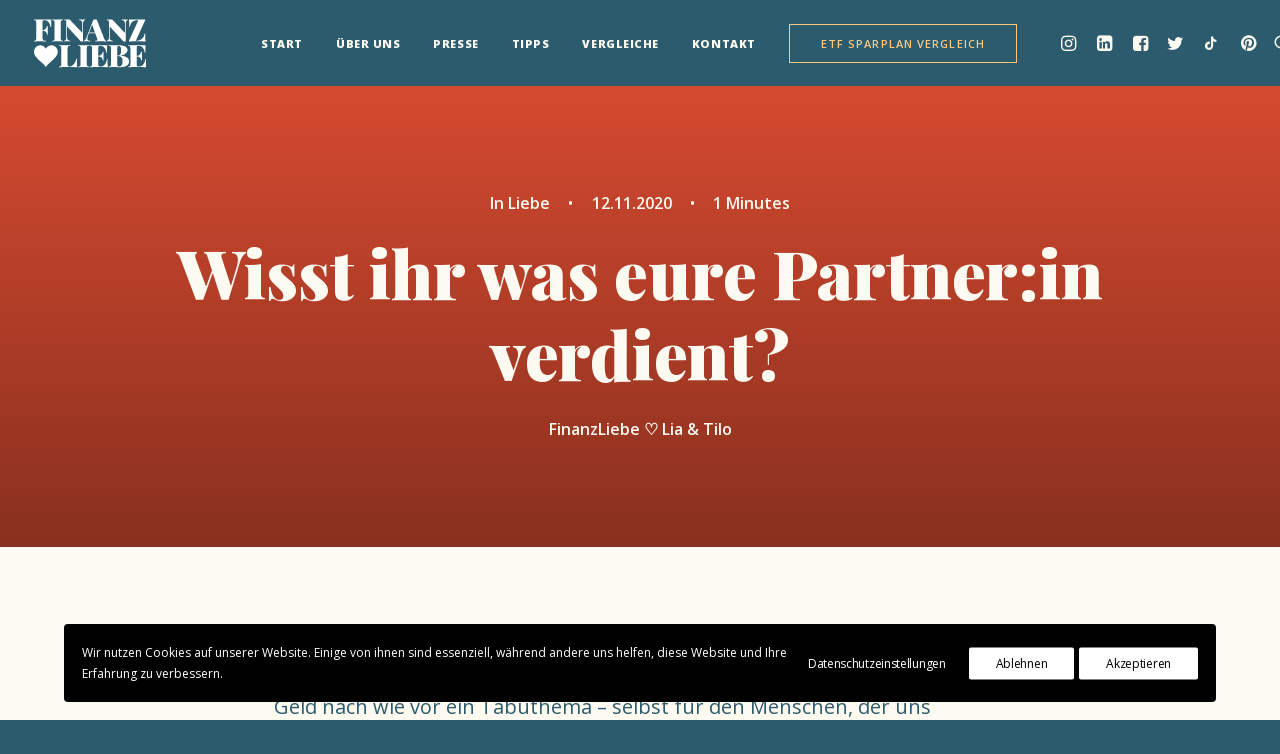

--- FILE ---
content_type: text/html; charset=UTF-8
request_url: https://finanz-liebe.de/wisst-ihr-was-eure-partnerin-verdient
body_size: 24897
content:
<!DOCTYPE html>
<html class="touch" lang="de" xmlns="http://www.w3.org/1999/xhtml">
<head>
<meta http-equiv="Content-Type" content="text/html; charset=UTF-8">
<meta name="viewport" content="width=device-width, initial-scale=1">
<link rel="profile" href="http://gmpg.org/xfn/11">
<link rel="pingback" href="https://finanz-liebe.de/xmlrpc.php">
<meta name='robots' content='index, follow, max-image-preview:large, max-snippet:-1, max-video-preview:-1' />

	<!-- This site is optimized with the Yoast SEO plugin v26.7 - https://yoast.com/wordpress/plugins/seo/ -->
	<title>Wisst ihr was eure Partner:in verdient? - FinanzLiebe</title>
	<link rel="canonical" href="https://finanz-liebe.de/wisst-ihr-was-eure-partnerin-verdient" />
	<meta property="og:locale" content="de_DE" />
	<meta property="og:type" content="article" />
	<meta property="og:title" content="Wisst ihr was eure Partner:in verdient? - FinanzLiebe" />
	<meta property="og:description" content="🤫 „Über Geld spricht man nicht, man hat es.“ &#8211; Obwohl junge Deutsche bereits wesentlich mehr über Geld sprechen als [&hellip;]" />
	<meta property="og:url" content="https://finanz-liebe.de/wisst-ihr-was-eure-partnerin-verdient" />
	<meta property="og:site_name" content="FinanzLiebe" />
	<meta property="article:publisher" content="https://www.facebook.com/FinanzLiebe-110311834172536" />
	<meta property="article:published_time" content="2020-11-12T17:18:56+00:00" />
	<meta property="article:modified_time" content="2022-05-26T14:01:02+00:00" />
	<meta property="og:image" content="https://finanz-liebe.de/wp-content/uploads/2021/11/41-Prozent-wissen-nicht-wie-viel-Geld-der-Partner-verdient.png" />
	<meta property="og:image:width" content="1080" />
	<meta property="og:image:height" content="1080" />
	<meta property="og:image:type" content="image/png" />
	<meta name="author" content="FinanzLiebe ♡ Lia &amp; Tilo" />
	<meta name="twitter:card" content="summary_large_image" />
	<meta name="twitter:creator" content="@FinanzLiebe" />
	<meta name="twitter:site" content="@FinanzLiebe" />
	<meta name="twitter:label1" content="Verfasst von" />
	<meta name="twitter:data1" content="FinanzLiebe ♡ Lia &amp; Tilo" />
	<meta name="twitter:label2" content="Geschätzte Lesezeit" />
	<meta name="twitter:data2" content="1 Minute" />
	<script type="application/ld+json" class="yoast-schema-graph">{"@context":"https://schema.org","@graph":[{"@type":"Article","@id":"https://finanz-liebe.de/wisst-ihr-was-eure-partnerin-verdient#article","isPartOf":{"@id":"https://finanz-liebe.de/wisst-ihr-was-eure-partnerin-verdient"},"author":{"name":"FinanzLiebe ♡ Lia &amp; Tilo","@id":"https://finanz-liebe.de/#/schema/person/8eb477e43c54a1c106b2e8f8b80e0894"},"headline":"Wisst ihr was eure Partner:in verdient?","datePublished":"2020-11-12T17:18:56+00:00","dateModified":"2022-05-26T14:01:02+00:00","mainEntityOfPage":{"@id":"https://finanz-liebe.de/wisst-ihr-was-eure-partnerin-verdient"},"wordCount":139,"commentCount":0,"publisher":{"@id":"https://finanz-liebe.de/#organization"},"image":{"@id":"https://finanz-liebe.de/wisst-ihr-was-eure-partnerin-verdient#primaryimage"},"thumbnailUrl":"https://finanz-liebe.de/wp-content/uploads/2021/11/41-Prozent-wissen-nicht-wie-viel-Geld-der-Partner-verdient.png","keywords":["Tabu","Beziehung"],"articleSection":["Liebe"],"inLanguage":"de","potentialAction":[{"@type":"CommentAction","name":"Comment","target":["https://finanz-liebe.de/wisst-ihr-was-eure-partnerin-verdient#respond"]}]},{"@type":"WebPage","@id":"https://finanz-liebe.de/wisst-ihr-was-eure-partnerin-verdient","url":"https://finanz-liebe.de/wisst-ihr-was-eure-partnerin-verdient","name":"Wisst ihr was eure Partner:in verdient? - FinanzLiebe","isPartOf":{"@id":"https://finanz-liebe.de/#website"},"primaryImageOfPage":{"@id":"https://finanz-liebe.de/wisst-ihr-was-eure-partnerin-verdient#primaryimage"},"image":{"@id":"https://finanz-liebe.de/wisst-ihr-was-eure-partnerin-verdient#primaryimage"},"thumbnailUrl":"https://finanz-liebe.de/wp-content/uploads/2021/11/41-Prozent-wissen-nicht-wie-viel-Geld-der-Partner-verdient.png","datePublished":"2020-11-12T17:18:56+00:00","dateModified":"2022-05-26T14:01:02+00:00","breadcrumb":{"@id":"https://finanz-liebe.de/wisst-ihr-was-eure-partnerin-verdient#breadcrumb"},"inLanguage":"de","potentialAction":[{"@type":"ReadAction","target":["https://finanz-liebe.de/wisst-ihr-was-eure-partnerin-verdient"]}]},{"@type":"ImageObject","inLanguage":"de","@id":"https://finanz-liebe.de/wisst-ihr-was-eure-partnerin-verdient#primaryimage","url":"https://finanz-liebe.de/wp-content/uploads/2021/11/41-Prozent-wissen-nicht-wie-viel-Geld-der-Partner-verdient.png","contentUrl":"https://finanz-liebe.de/wp-content/uploads/2021/11/41-Prozent-wissen-nicht-wie-viel-Geld-der-Partner-verdient.png","width":1080,"height":1080},{"@type":"BreadcrumbList","@id":"https://finanz-liebe.de/wisst-ihr-was-eure-partnerin-verdient#breadcrumb","itemListElement":[{"@type":"ListItem","position":1,"name":"Start","item":"https://finanz-liebe.de/"},{"@type":"ListItem","position":2,"name":"Liebe","item":"https://finanz-liebe.de/category/liebe"},{"@type":"ListItem","position":3,"name":"Wisst ihr was eure Partner:in verdient?"}]},{"@type":"WebSite","@id":"https://finanz-liebe.de/#website","url":"https://finanz-liebe.de/","name":"FinanzLiebe","description":"👫 Lia Dima &amp; Tilo Hensel ♥️ Glücklich mit Beziehung &amp; Finanzen 💸 Bewusster Konsum, Sparen &amp; Investieren 🌱 Für mehr Nachhaltigkeit, Geld &amp; Freiheit","publisher":{"@id":"https://finanz-liebe.de/#organization"},"potentialAction":[{"@type":"SearchAction","target":{"@type":"EntryPoint","urlTemplate":"https://finanz-liebe.de/?s={search_term_string}"},"query-input":{"@type":"PropertyValueSpecification","valueRequired":true,"valueName":"search_term_string"}}],"inLanguage":"de"},{"@type":"Organization","@id":"https://finanz-liebe.de/#organization","name":"FinanzLiebe","url":"https://finanz-liebe.de/","logo":{"@type":"ImageObject","inLanguage":"de","@id":"https://finanz-liebe.de/#/schema/logo/image/","url":"https://finanz-liebe.de/wp-content/uploads/FinanzLiebe.jpg","contentUrl":"https://finanz-liebe.de/wp-content/uploads/FinanzLiebe.jpg","width":612,"height":612,"caption":"FinanzLiebe"},"image":{"@id":"https://finanz-liebe.de/#/schema/logo/image/"},"sameAs":["https://www.facebook.com/FinanzLiebe-110311834172536","https://x.com/FinanzLiebe","https://instagram.com/Finanz.Liebe","https://www.linkedin.com/company/finanzliebe","https://pinterest.com/FinanzLiebe"]},{"@type":"Person","@id":"https://finanz-liebe.de/#/schema/person/8eb477e43c54a1c106b2e8f8b80e0894","name":"FinanzLiebe ♡ Lia &amp; Tilo","image":{"@type":"ImageObject","inLanguage":"de","@id":"https://finanz-liebe.de/#/schema/person/image/","url":"https://secure.gravatar.com/avatar/0a0fb818273f127b3284a73d91c4c471e2a21c258551e30f14b6ff7e7f39bc47?s=96&d=mm&r=g","contentUrl":"https://secure.gravatar.com/avatar/0a0fb818273f127b3284a73d91c4c471e2a21c258551e30f14b6ff7e7f39bc47?s=96&d=mm&r=g","caption":"FinanzLiebe ♡ Lia &amp; Tilo"},"sameAs":["https://finanz-liebe.de"],"url":"https://finanz-liebe.de/author/tilohensel"}]}</script>
	<!-- / Yoast SEO plugin. -->


<link rel='dns-prefetch' href='//fonts.googleapis.com' />
<link rel='dns-prefetch' href='//www.googletagmanager.com' />
<link rel="alternate" type="application/rss+xml" title="FinanzLiebe &raquo; Feed" href="https://finanz-liebe.de/feed" />
<link rel="alternate" type="application/rss+xml" title="FinanzLiebe &raquo; Kommentar-Feed" href="https://finanz-liebe.de/comments/feed" />
<link rel="alternate" type="application/rss+xml" title="FinanzLiebe &raquo; Wisst ihr was eure Partner:in verdient?-Kommentar-Feed" href="https://finanz-liebe.de/wisst-ihr-was-eure-partnerin-verdient/feed" />
<style id='wp-img-auto-sizes-contain-inline-css' type='text/css'>
img:is([sizes=auto i],[sizes^="auto," i]){contain-intrinsic-size:3000px 1500px}
/*# sourceURL=wp-img-auto-sizes-contain-inline-css */
</style>
<link rel="preload" as="style" onload="this.onload=null;this.rel='stylesheet'" id='layerslider-css' href='https://finanz-liebe.de/wp-content/plugins/LayerSlider/assets/static/layerslider/css/layerslider.css?ver=6.11.7' type='text/css' media='all' />
<style id='classic-theme-styles-inline-css' type='text/css'>
/*! This file is auto-generated */
.wp-block-button__link{color:#fff;background-color:#32373c;border-radius:9999px;box-shadow:none;text-decoration:none;padding:calc(.667em + 2px) calc(1.333em + 2px);font-size:1.125em}.wp-block-file__button{background:#32373c;color:#fff;text-decoration:none}
/*# sourceURL=/wp-includes/css/classic-themes.min.css */
</style>
<link rel="preload" as="style" onload="this.onload=null;this.rel='stylesheet'" id='contact-form-7-css' href='https://finanz-liebe.de/wp-content/plugins/contact-form-7/includes/css/styles.css?ver=6.1.4' type='text/css' media='all' />
<link rel="preload" as="style" onload="this.onload=null;this.rel='stylesheet'" id='table-sorter-custom-css-css' href='https://finanz-liebe.de/wp-content/plugins/table-sorter/wp-style.css?ver=6.9' type='text/css' media='all' />
<link rel='stylesheet' id='uncodefont-google-css' href='//fonts.googleapis.com/css?family=Open+Sans%3A300%2C300italic%2Cregular%2Citalic%2C600%2C600italic%2C700%2C700italic%2C800%2C800italic%7CPlayfair+Display%3Aregular%2C500%2C600%2C700%2C800%2C900%2Citalic%2C500italic%2C600italic%2C700italic%2C800italic%2C900italic&#038;subset=cyrillic%2Ccyrillic-ext%2Cgreek%2Cgreek-ext%2Clatin%2Clatin-ext%2Cvietnamese&#038;display=swap&#038;ver=2.8.10' type='text/css' media='all' />
<link rel="preload" as="style" onload="this.onload=null;this.rel='stylesheet'" id='uncode-privacy-css' href='https://finanz-liebe.de/wp-content/plugins/uncode-privacy/assets/css/uncode-privacy-public.css?ver=2.2.3' type='text/css' media='all' />
<style id='woocommerce-inline-inline-css' type='text/css'>
.woocommerce form .form-row .required { visibility: visible; }
/*# sourceURL=woocommerce-inline-inline-css */
</style>
<link rel='stylesheet' id='uncode-style-css' href='https://finanz-liebe.de/wp-content/themes/uncode/library/css/style-core.css' type='text/css' media='all' />
<style id='uncode-style-inline-css' type='text/css'>

@media (max-width: 959px) { .navbar-brand > * { height: 50px !important;}}
@media (min-width: 960px) { .limit-width { max-width: 1200px; margin: auto;}}
.menu-primary ul.menu-smart > li > a, .menu-primary ul.menu-smart li.dropdown > a, .menu-primary ul.menu-smart li.mega-menu > a, .vmenu-container ul.menu-smart > li > a, .vmenu-container ul.menu-smart li.dropdown > a { text-transform: uppercase; }
body.menu-custom-padding .col-lg-0.logo-container, body.menu-custom-padding .col-lg-2.logo-container, body.menu-custom-padding .col-lg-12 .logo-container, body.menu-custom-padding .col-lg-4.logo-container { padding-top: 18px; padding-bottom: 18px; }
body.menu-custom-padding .col-lg-0.logo-container.shrinked, body.menu-custom-padding .col-lg-2.logo-container.shrinked, body.menu-custom-padding .col-lg-12 .logo-container.shrinked, body.menu-custom-padding .col-lg-4.logo-container.shrinked { padding-top: 9px; padding-bottom: 9px; }
@media (max-width: 959px) { body.menu-custom-padding .menu-container .logo-container { padding-top: 18px !important; padding-bottom: 18px !important; } }
#changer-back-color { transition: background-color 1000ms cubic-bezier(0.25, 1, 0.5, 1) !important; } #changer-back-color > div { transition: opacity 1000ms cubic-bezier(0.25, 1, 0.5, 1) !important; } body.bg-changer-init.disable-hover .main-wrapper .style-light,  body.bg-changer-init.disable-hover .main-wrapper .style-light h1,  body.bg-changer-init.disable-hover .main-wrapper .style-light h2, body.bg-changer-init.disable-hover .main-wrapper .style-light h3, body.bg-changer-init.disable-hover .main-wrapper .style-light h4, body.bg-changer-init.disable-hover .main-wrapper .style-light h5, body.bg-changer-init.disable-hover .main-wrapper .style-light h6, body.bg-changer-init.disable-hover .main-wrapper .style-light a, body.bg-changer-init.disable-hover .main-wrapper .style-dark, body.bg-changer-init.disable-hover .main-wrapper .style-dark h1, body.bg-changer-init.disable-hover .main-wrapper .style-dark h2, body.bg-changer-init.disable-hover .main-wrapper .style-dark h3, body.bg-changer-init.disable-hover .main-wrapper .style-dark h4, body.bg-changer-init.disable-hover .main-wrapper .style-dark h5, body.bg-changer-init.disable-hover .main-wrapper .style-dark h6, body.bg-changer-init.disable-hover .main-wrapper .style-dark a { transition: color 1000ms cubic-bezier(0.25, 1, 0.5, 1) !important; }
/*# sourceURL=uncode-style-inline-css */
</style>
<link rel="preload" as="style" onload="this.onload=null;this.rel='stylesheet'" id='uncode-style-owlcarousel-css' href='https://finanz-liebe.de/wp-content/themes/uncode/library/css/style-owlcarousel.css?ver=all' type='text/css' media='all' />
<link rel="preload" as="style" onload="this.onload=null;this.rel='stylesheet'" id='uncode-style-ilightbox-css' href='https://finanz-liebe.de/wp-content/themes/uncode/library/css/style-ilightbox.css?ver=all' type='text/css' media='all' />
<link rel="preload" as="style" onload="this.onload=null;this.rel='stylesheet'" id='uncode-style-comments-css' href='https://finanz-liebe.de/wp-content/themes/uncode/library/css/style-comments.css?ver=all' type='text/css' media='all' />
<link rel="preload" as="style" onload="this.onload=null;this.rel='stylesheet'" id='uncode-style-widgets-css' href='https://finanz-liebe.de/wp-content/themes/uncode/library/css/style-widgets.css?ver=all' type='text/css' media='all' />
<link rel="preload" as="style" onload="this.onload=null;this.rel='stylesheet'" id='uncode-style-iconbox-css' href='https://finanz-liebe.de/wp-content/themes/uncode/library/css/style-iconbox.css?ver=all' type='text/css' media='all' />
<link rel="preload" as="style" onload="this.onload=null;this.rel='stylesheet'" id='uncode-style-dividers-css' href='https://finanz-liebe.de/wp-content/themes/uncode/library/css/style-dividers.css?ver=all' type='text/css' media='all' />
<link rel="preload" as="style" onload="this.onload=null;this.rel='stylesheet'" id='uncode-style-single-media-css' href='https://finanz-liebe.de/wp-content/themes/uncode/library/css/style-single-media.css?ver=all' type='text/css' media='all' />
<link rel="preload" as="style" onload="this.onload=null;this.rel='stylesheet'" id='uncode-style-utils-css' href='https://finanz-liebe.de/wp-content/themes/uncode/library/css/style-utils.css?ver=all' type='text/css' media='all' />
<link rel="preload" as="style" onload="this.onload=null;this.rel='stylesheet'" id='uncode-style-cf7-css' href='https://finanz-liebe.de/wp-content/themes/uncode/library/css/style-cf7.css?ver=all' type='text/css' media='all' />
<link rel="preload" as="style" onload="this.onload=null;this.rel='stylesheet'" id='uncode-icons-css' href='https://finanz-liebe.de/wp-content/themes/uncode/library/css/uncode-icons.css' type='text/css' media='all' />
<link rel="preload" as="style" onload="this.onload=null;this.rel='stylesheet'" id='uncode-custom-style-css' href='https://finanz-liebe.de/wp-content/themes/uncode/library/css/style-custom.css' type='text/css' media='all' />
<style id='uncode-custom-style-inline-css' type='text/css'>
#main-logo .text-logo {font-family:'Source Sans Pro', Lato;font-weight:800;}.sliderverlauf .uncode-divider-wrap.uncode-divider-wrap-bottom {margin-bottom:70px;}.instaheading .h1 {font-size:100px !important;}.instabutton {color:#e34f33 !important;}.button_nocaps { text-transform:none !important; text-align:left !important; transform:scale(1.0) !important; padding:19px 19px !important;}.font-weight-menu, .menu-container ul.menu-smart > li > a:not(.social-menu-link), .menu-container ul.menu-smart li.dropdown > a, .menu-container ul.menu-smart li.mega-menu > a, .menu-container:not(.vmenu-container) ul.menu-smart > li > a, .menu-smart i.fa-dropdown, .vmenu-container a {font-weight:400;letter-spacing:0em;}.post-content iframe {height:1200px;padding-top:50px;}.bigtable table td{font-size:13px !important;}.bigtable table, tr, th, td {border-color:#ffe1bb !important;}.bigtable th {background-color:#fffbf9 !important;}.bigtable tr:nth-of-type(even) {background-color:#fffbf9; }.style-light table th{font-size:13px !important;}.style-light table td{font-weight:400;font-size:16px;}.style-light table th{font-weight:600;font-size:16px;}.style-light table a{color:#1cadff;}.style-light table a:hover {color:#06446c !important;}.post-content ul:not(.no-list) {padding:0px 0px 0px 22px;}.whitefooter, .whitefooter a, .whitefooter p, .whitefooter div {color:#ffffff;list-style:none;}.whitefooter a:hover {color:#1cadff;}.whitefooter ul, .whitefooter li, .whitefooter div { list-style:none;font-size:18px;} .TextHome p {font-size:17px;}.kategorieboxen .wpb_column :hover { background-color:rgba(0, 0, 0, 0.3);}@media (max-width:1499px) {.uncode-slider .text-lead > * { font-size:15px !important; line-height:1.5 !important;}}@media (max-width:959px) {.TextHome p {font-size:13px;}.uncode-vc-social.icons-lead .social-icon i {font-size:18px !important;}}
/*# sourceURL=uncode-custom-style-inline-css */
</style>
<script type="text/javascript" src="https://finanz-liebe.de/wp-includes/js/jquery/jquery.min.js?ver=3.7.1" id="jquery-core-js"></script>
<script type="text/javascript" id="layerslider-utils-js-extra">
/* <![CDATA[ */
var LS_Meta = {"v":"6.11.7","fixGSAP":"1"};
//# sourceURL=layerslider-utils-js-extra
/* ]]> */
</script>
<script type="text/javascript" src="https://finanz-liebe.de/wp-content/plugins/LayerSlider/assets/static/layerslider/js/layerslider.utils.js?ver=6.11.7" id="layerslider-utils-js"></script>
<script type="text/javascript" src="https://finanz-liebe.de/wp-content/plugins/LayerSlider/assets/static/layerslider/js/layerslider.kreaturamedia.jquery.js?ver=6.11.7" id="layerslider-js"></script>
<script type="text/javascript" src="https://finanz-liebe.de/wp-content/plugins/LayerSlider/assets/static/layerslider/js/layerslider.transitions.js?ver=6.11.7" id="layerslider-transitions-js"></script>
<script type="text/javascript" src="https://finanz-liebe.de/wp-content/plugins/table-sorter/jquery.tablesorter.min.js?ver=6.9" id="table-sorter-js"></script>
<script type="text/javascript" src="https://finanz-liebe.de/wp-content/plugins/table-sorter/jquery.metadata.js?ver=2.2" id="table-sorter-metadata-js"></script>
<script type="text/javascript" src="https://finanz-liebe.de/wp-content/plugins/table-sorter/wp-script.js?ver=2.2" id="table-sorter-custom-js-js"></script>
<script type="text/javascript" src="https://finanz-liebe.de/wp-content/plugins/woocommerce/assets/js/jquery-blockui/jquery.blockUI.min.js?ver=2.7.0-wc.10.4.3" id="wc-jquery-blockui-js" data-wp-strategy="defer"></script>
<script type="text/javascript" id="wc-add-to-cart-js-extra">
/* <![CDATA[ */
var wc_add_to_cart_params = {"ajax_url":"/wp-admin/admin-ajax.php","wc_ajax_url":"/?wc-ajax=%%endpoint%%","i18n_view_cart":"Warenkorb anzeigen","cart_url":"https://finanz-liebe.de","is_cart":"","cart_redirect_after_add":"no"};
//# sourceURL=wc-add-to-cart-js-extra
/* ]]> */
</script>
<script type="text/javascript" src="https://finanz-liebe.de/wp-content/plugins/woocommerce/assets/js/frontend/add-to-cart.min.js?ver=10.4.3" id="wc-add-to-cart-js" data-wp-strategy="defer"></script>
<script type="text/javascript" src="https://finanz-liebe.de/wp-content/plugins/woocommerce/assets/js/js-cookie/js.cookie.min.js?ver=2.1.4-wc.10.4.3" id="wc-js-cookie-js" data-wp-strategy="defer"></script>
<script type="text/javascript" id="woocommerce-js-extra">
/* <![CDATA[ */
var woocommerce_params = {"ajax_url":"/wp-admin/admin-ajax.php","wc_ajax_url":"/?wc-ajax=%%endpoint%%","i18n_password_show":"Passwort anzeigen","i18n_password_hide":"Passwort ausblenden"};
//# sourceURL=woocommerce-js-extra
/* ]]> */
</script>
<script type="text/javascript" src="https://finanz-liebe.de/wp-content/plugins/woocommerce/assets/js/frontend/woocommerce.min.js?ver=10.4.3" id="woocommerce-js" defer="defer" data-wp-strategy="defer"></script>
<script type="text/javascript" src="https://finanz-liebe.de/wp-content/plugins/uncode-js_composer/assets/js/vendors/woocommerce-add-to-cart.js?ver=7.2" id="vc_woocommerce-add-to-cart-js-js"></script>
<script type="text/javascript" src="/wp-content/themes/uncode/library/js/ai-uncode.min.js" id="uncodeAI" data-async='true' data-home="/" data-path="/" data-breakpoints-images="258,516,720,1032,1440,2064,2880" id="ai-uncode-js"></script>
<script type="text/javascript" id="uncode-init-js-extra">
/* <![CDATA[ */
var SiteParameters = {"days":"days","hours":"hours","minutes":"minutes","seconds":"seconds","constant_scroll":"on","scroll_speed":"2","parallax_factor":"0.25","loading":"Loading\u2026","slide_name":"slide","slide_footer":"footer","ajax_url":"https://finanz-liebe.de/wp-admin/admin-ajax.php","nonce_adaptive_images":"df21351e4f","nonce_srcset_async":"7116880a03","enable_debug":"","block_mobile_videos":"","is_frontend_editor":"","main_width":["1200","px"],"mobile_parallax_allowed":"","listen_for_screen_update":"1","wireframes_plugin_active":"1","sticky_elements":"off","resize_quality":"90","register_metadata":"1","bg_changer_time":"1000","update_wc_fragments":"1","optimize_shortpixel_image":"","menu_mobile_offcanvas_gap":"45","custom_cursor_selector":"[href], .trigger-overlay, .owl-next, .owl-prev, .owl-dot, input[type=\"submit\"], input[type=\"checkbox\"], button[type=\"submit\"], a[class^=\"ilightbox\"], .ilightbox-thumbnail, .ilightbox-prev, .ilightbox-next, .overlay-close, .unmodal-close, .qty-inset \u003E span, .share-button li, .uncode-post-titles .tmb.tmb-click-area, .btn-link, .tmb-click-row .t-inside, .lg-outer button, .lg-thumb img, a[data-lbox], .uncode-close-offcanvas-overlay","mobile_parallax_animation":"","lbox_enhanced":"","native_media_player":"","vimeoPlayerParams":"?autoplay=0","ajax_filter_key_search":"key","ajax_filter_key_unfilter":"unfilter","index_pagination_disable_scroll":"","index_pagination_scroll_to":"","uncode_wc_popup_cart_qty":"","uncode_adaptive":"1","ai_breakpoints":"258,516,720,1032,1440,2064,2880","uncode_adaptive_async":"1"};
//# sourceURL=uncode-init-js-extra
/* ]]> */
</script>
<script type="text/javascript" src="https://finanz-liebe.de/wp-content/themes/uncode/library/js/init.min.js" id="uncode-init-js"></script>
<script></script><meta name="generator" content="Powered by LayerSlider 6.11.7 - Multi-Purpose, Responsive, Parallax, Mobile-Friendly Slider Plugin for WordPress." />
<!-- LayerSlider updates and docs at: https://layerslider.kreaturamedia.com -->
<link rel="https://api.w.org/" href="https://finanz-liebe.de/wp-json/" /><link rel="alternate" title="JSON" type="application/json" href="https://finanz-liebe.de/wp-json/wp/v2/posts/104366" /><link rel="EditURI" type="application/rsd+xml" title="RSD" href="https://finanz-liebe.de/xmlrpc.php?rsd" />
<meta name="generator" content="WordPress 6.9" />
<meta name="generator" content="WooCommerce 10.4.3" />
<link rel='shortlink' href='https://finanz-liebe.de/?p=104366' />
<meta name="generator" content="Site Kit by Google 1.170.0" />	<noscript><style>.woocommerce-product-gallery{ opacity: 1 !important; }</style></noscript>
	<style type="text/css">.recentcomments a{display:inline !important;padding:0 !important;margin:0 !important;}</style><meta name="generator" content="Powered by Slider Revolution 6.6.20 - responsive, Mobile-Friendly Slider Plugin for WordPress with comfortable drag and drop interface." />
<script>function setREVStartSize(e){
			//window.requestAnimationFrame(function() {
				window.RSIW = window.RSIW===undefined ? window.innerWidth : window.RSIW;
				window.RSIH = window.RSIH===undefined ? window.innerHeight : window.RSIH;
				try {
					var pw = document.getElementById(e.c).parentNode.offsetWidth,
						newh;
					pw = pw===0 || isNaN(pw) || (e.l=="fullwidth" || e.layout=="fullwidth") ? window.RSIW : pw;
					e.tabw = e.tabw===undefined ? 0 : parseInt(e.tabw);
					e.thumbw = e.thumbw===undefined ? 0 : parseInt(e.thumbw);
					e.tabh = e.tabh===undefined ? 0 : parseInt(e.tabh);
					e.thumbh = e.thumbh===undefined ? 0 : parseInt(e.thumbh);
					e.tabhide = e.tabhide===undefined ? 0 : parseInt(e.tabhide);
					e.thumbhide = e.thumbhide===undefined ? 0 : parseInt(e.thumbhide);
					e.mh = e.mh===undefined || e.mh=="" || e.mh==="auto" ? 0 : parseInt(e.mh,0);
					if(e.layout==="fullscreen" || e.l==="fullscreen")
						newh = Math.max(e.mh,window.RSIH);
					else{
						e.gw = Array.isArray(e.gw) ? e.gw : [e.gw];
						for (var i in e.rl) if (e.gw[i]===undefined || e.gw[i]===0) e.gw[i] = e.gw[i-1];
						e.gh = e.el===undefined || e.el==="" || (Array.isArray(e.el) && e.el.length==0)? e.gh : e.el;
						e.gh = Array.isArray(e.gh) ? e.gh : [e.gh];
						for (var i in e.rl) if (e.gh[i]===undefined || e.gh[i]===0) e.gh[i] = e.gh[i-1];
											
						var nl = new Array(e.rl.length),
							ix = 0,
							sl;
						e.tabw = e.tabhide>=pw ? 0 : e.tabw;
						e.thumbw = e.thumbhide>=pw ? 0 : e.thumbw;
						e.tabh = e.tabhide>=pw ? 0 : e.tabh;
						e.thumbh = e.thumbhide>=pw ? 0 : e.thumbh;
						for (var i in e.rl) nl[i] = e.rl[i]<window.RSIW ? 0 : e.rl[i];
						sl = nl[0];
						for (var i in nl) if (sl>nl[i] && nl[i]>0) { sl = nl[i]; ix=i;}
						var m = pw>(e.gw[ix]+e.tabw+e.thumbw) ? 1 : (pw-(e.tabw+e.thumbw)) / (e.gw[ix]);
						newh =  (e.gh[ix] * m) + (e.tabh + e.thumbh);
					}
					var el = document.getElementById(e.c);
					if (el!==null && el) el.style.height = newh+"px";
					el = document.getElementById(e.c+"_wrapper");
					if (el!==null && el) {
						el.style.height = newh+"px";
						el.style.display = "block";
					}
				} catch(e){
					console.log("Failure at Presize of Slider:" + e)
				}
			//});
		  };</script>
<noscript><style> .wpb_animate_when_almost_visible { opacity: 1; }</style></noscript><link rel="preload" as="style" onload="this.onload=null;this.rel='stylesheet'" id='wc-blocks-style-css' href='https://finanz-liebe.de/wp-content/plugins/woocommerce/assets/client/blocks/wc-blocks.css?ver=wc-10.4.3' type='text/css' media='all' />
<style id='global-styles-inline-css' type='text/css'>
:root{--wp--preset--aspect-ratio--square: 1;--wp--preset--aspect-ratio--4-3: 4/3;--wp--preset--aspect-ratio--3-4: 3/4;--wp--preset--aspect-ratio--3-2: 3/2;--wp--preset--aspect-ratio--2-3: 2/3;--wp--preset--aspect-ratio--16-9: 16/9;--wp--preset--aspect-ratio--9-16: 9/16;--wp--preset--color--black: #000000;--wp--preset--color--cyan-bluish-gray: #abb8c3;--wp--preset--color--white: #ffffff;--wp--preset--color--pale-pink: #f78da7;--wp--preset--color--vivid-red: #cf2e2e;--wp--preset--color--luminous-vivid-orange: #ff6900;--wp--preset--color--luminous-vivid-amber: #fcb900;--wp--preset--color--light-green-cyan: #7bdcb5;--wp--preset--color--vivid-green-cyan: #00d084;--wp--preset--color--pale-cyan-blue: #8ed1fc;--wp--preset--color--vivid-cyan-blue: #0693e3;--wp--preset--color--vivid-purple: #9b51e0;--wp--preset--gradient--vivid-cyan-blue-to-vivid-purple: linear-gradient(135deg,rgb(6,147,227) 0%,rgb(155,81,224) 100%);--wp--preset--gradient--light-green-cyan-to-vivid-green-cyan: linear-gradient(135deg,rgb(122,220,180) 0%,rgb(0,208,130) 100%);--wp--preset--gradient--luminous-vivid-amber-to-luminous-vivid-orange: linear-gradient(135deg,rgb(252,185,0) 0%,rgb(255,105,0) 100%);--wp--preset--gradient--luminous-vivid-orange-to-vivid-red: linear-gradient(135deg,rgb(255,105,0) 0%,rgb(207,46,46) 100%);--wp--preset--gradient--very-light-gray-to-cyan-bluish-gray: linear-gradient(135deg,rgb(238,238,238) 0%,rgb(169,184,195) 100%);--wp--preset--gradient--cool-to-warm-spectrum: linear-gradient(135deg,rgb(74,234,220) 0%,rgb(151,120,209) 20%,rgb(207,42,186) 40%,rgb(238,44,130) 60%,rgb(251,105,98) 80%,rgb(254,248,76) 100%);--wp--preset--gradient--blush-light-purple: linear-gradient(135deg,rgb(255,206,236) 0%,rgb(152,150,240) 100%);--wp--preset--gradient--blush-bordeaux: linear-gradient(135deg,rgb(254,205,165) 0%,rgb(254,45,45) 50%,rgb(107,0,62) 100%);--wp--preset--gradient--luminous-dusk: linear-gradient(135deg,rgb(255,203,112) 0%,rgb(199,81,192) 50%,rgb(65,88,208) 100%);--wp--preset--gradient--pale-ocean: linear-gradient(135deg,rgb(255,245,203) 0%,rgb(182,227,212) 50%,rgb(51,167,181) 100%);--wp--preset--gradient--electric-grass: linear-gradient(135deg,rgb(202,248,128) 0%,rgb(113,206,126) 100%);--wp--preset--gradient--midnight: linear-gradient(135deg,rgb(2,3,129) 0%,rgb(40,116,252) 100%);--wp--preset--font-size--small: 13px;--wp--preset--font-size--medium: 20px;--wp--preset--font-size--large: 36px;--wp--preset--font-size--x-large: 42px;--wp--preset--spacing--20: 0.44rem;--wp--preset--spacing--30: 0.67rem;--wp--preset--spacing--40: 1rem;--wp--preset--spacing--50: 1.5rem;--wp--preset--spacing--60: 2.25rem;--wp--preset--spacing--70: 3.38rem;--wp--preset--spacing--80: 5.06rem;--wp--preset--shadow--natural: 6px 6px 9px rgba(0, 0, 0, 0.2);--wp--preset--shadow--deep: 12px 12px 50px rgba(0, 0, 0, 0.4);--wp--preset--shadow--sharp: 6px 6px 0px rgba(0, 0, 0, 0.2);--wp--preset--shadow--outlined: 6px 6px 0px -3px rgb(255, 255, 255), 6px 6px rgb(0, 0, 0);--wp--preset--shadow--crisp: 6px 6px 0px rgb(0, 0, 0);}:where(.is-layout-flex){gap: 0.5em;}:where(.is-layout-grid){gap: 0.5em;}body .is-layout-flex{display: flex;}.is-layout-flex{flex-wrap: wrap;align-items: center;}.is-layout-flex > :is(*, div){margin: 0;}body .is-layout-grid{display: grid;}.is-layout-grid > :is(*, div){margin: 0;}:where(.wp-block-columns.is-layout-flex){gap: 2em;}:where(.wp-block-columns.is-layout-grid){gap: 2em;}:where(.wp-block-post-template.is-layout-flex){gap: 1.25em;}:where(.wp-block-post-template.is-layout-grid){gap: 1.25em;}.has-black-color{color: var(--wp--preset--color--black) !important;}.has-cyan-bluish-gray-color{color: var(--wp--preset--color--cyan-bluish-gray) !important;}.has-white-color{color: var(--wp--preset--color--white) !important;}.has-pale-pink-color{color: var(--wp--preset--color--pale-pink) !important;}.has-vivid-red-color{color: var(--wp--preset--color--vivid-red) !important;}.has-luminous-vivid-orange-color{color: var(--wp--preset--color--luminous-vivid-orange) !important;}.has-luminous-vivid-amber-color{color: var(--wp--preset--color--luminous-vivid-amber) !important;}.has-light-green-cyan-color{color: var(--wp--preset--color--light-green-cyan) !important;}.has-vivid-green-cyan-color{color: var(--wp--preset--color--vivid-green-cyan) !important;}.has-pale-cyan-blue-color{color: var(--wp--preset--color--pale-cyan-blue) !important;}.has-vivid-cyan-blue-color{color: var(--wp--preset--color--vivid-cyan-blue) !important;}.has-vivid-purple-color{color: var(--wp--preset--color--vivid-purple) !important;}.has-black-background-color{background-color: var(--wp--preset--color--black) !important;}.has-cyan-bluish-gray-background-color{background-color: var(--wp--preset--color--cyan-bluish-gray) !important;}.has-white-background-color{background-color: var(--wp--preset--color--white) !important;}.has-pale-pink-background-color{background-color: var(--wp--preset--color--pale-pink) !important;}.has-vivid-red-background-color{background-color: var(--wp--preset--color--vivid-red) !important;}.has-luminous-vivid-orange-background-color{background-color: var(--wp--preset--color--luminous-vivid-orange) !important;}.has-luminous-vivid-amber-background-color{background-color: var(--wp--preset--color--luminous-vivid-amber) !important;}.has-light-green-cyan-background-color{background-color: var(--wp--preset--color--light-green-cyan) !important;}.has-vivid-green-cyan-background-color{background-color: var(--wp--preset--color--vivid-green-cyan) !important;}.has-pale-cyan-blue-background-color{background-color: var(--wp--preset--color--pale-cyan-blue) !important;}.has-vivid-cyan-blue-background-color{background-color: var(--wp--preset--color--vivid-cyan-blue) !important;}.has-vivid-purple-background-color{background-color: var(--wp--preset--color--vivid-purple) !important;}.has-black-border-color{border-color: var(--wp--preset--color--black) !important;}.has-cyan-bluish-gray-border-color{border-color: var(--wp--preset--color--cyan-bluish-gray) !important;}.has-white-border-color{border-color: var(--wp--preset--color--white) !important;}.has-pale-pink-border-color{border-color: var(--wp--preset--color--pale-pink) !important;}.has-vivid-red-border-color{border-color: var(--wp--preset--color--vivid-red) !important;}.has-luminous-vivid-orange-border-color{border-color: var(--wp--preset--color--luminous-vivid-orange) !important;}.has-luminous-vivid-amber-border-color{border-color: var(--wp--preset--color--luminous-vivid-amber) !important;}.has-light-green-cyan-border-color{border-color: var(--wp--preset--color--light-green-cyan) !important;}.has-vivid-green-cyan-border-color{border-color: var(--wp--preset--color--vivid-green-cyan) !important;}.has-pale-cyan-blue-border-color{border-color: var(--wp--preset--color--pale-cyan-blue) !important;}.has-vivid-cyan-blue-border-color{border-color: var(--wp--preset--color--vivid-cyan-blue) !important;}.has-vivid-purple-border-color{border-color: var(--wp--preset--color--vivid-purple) !important;}.has-vivid-cyan-blue-to-vivid-purple-gradient-background{background: var(--wp--preset--gradient--vivid-cyan-blue-to-vivid-purple) !important;}.has-light-green-cyan-to-vivid-green-cyan-gradient-background{background: var(--wp--preset--gradient--light-green-cyan-to-vivid-green-cyan) !important;}.has-luminous-vivid-amber-to-luminous-vivid-orange-gradient-background{background: var(--wp--preset--gradient--luminous-vivid-amber-to-luminous-vivid-orange) !important;}.has-luminous-vivid-orange-to-vivid-red-gradient-background{background: var(--wp--preset--gradient--luminous-vivid-orange-to-vivid-red) !important;}.has-very-light-gray-to-cyan-bluish-gray-gradient-background{background: var(--wp--preset--gradient--very-light-gray-to-cyan-bluish-gray) !important;}.has-cool-to-warm-spectrum-gradient-background{background: var(--wp--preset--gradient--cool-to-warm-spectrum) !important;}.has-blush-light-purple-gradient-background{background: var(--wp--preset--gradient--blush-light-purple) !important;}.has-blush-bordeaux-gradient-background{background: var(--wp--preset--gradient--blush-bordeaux) !important;}.has-luminous-dusk-gradient-background{background: var(--wp--preset--gradient--luminous-dusk) !important;}.has-pale-ocean-gradient-background{background: var(--wp--preset--gradient--pale-ocean) !important;}.has-electric-grass-gradient-background{background: var(--wp--preset--gradient--electric-grass) !important;}.has-midnight-gradient-background{background: var(--wp--preset--gradient--midnight) !important;}.has-small-font-size{font-size: var(--wp--preset--font-size--small) !important;}.has-medium-font-size{font-size: var(--wp--preset--font-size--medium) !important;}.has-large-font-size{font-size: var(--wp--preset--font-size--large) !important;}.has-x-large-font-size{font-size: var(--wp--preset--font-size--x-large) !important;}
/*# sourceURL=global-styles-inline-css */
</style>
<link rel="preload" as="style" onload="this.onload=null;this.rel='stylesheet'" id='rs-plugin-settings-css' href='https://finanz-liebe.de/wp-content/plugins/revslider/public/assets/css/rs6.css?ver=6.6.20' type='text/css' media='all' />
<style id='rs-plugin-settings-inline-css' type='text/css'>
#rs-demo-id {}
/*# sourceURL=rs-plugin-settings-inline-css */
</style>
</head>
<body class="wp-singular post-template-default single single-post postid-104366 single-format-standard wp-theme-uncode  style-color-499272-bg theme-uncode woocommerce-no-js hormenu-position-left megamenu-full-submenu hmenu hmenu-position-center header-full-width main-center-align menu-mobile-transparent menu-custom-padding textual-accent-color menu-mobile-default menu-mobile-animated mobile-parallax-not-allowed ilb-no-bounce unreg adaptive-images-async qw-body-scroll-disabled no-qty-fx uncode-sidecart-mobile-disabled wpb-js-composer js-comp-ver-7.2 vc_responsive" data-border="0">
		<div id="vh_layout_help"></div><div class="body-borders" data-border="0"><div class="top-border body-border-shadow"></div><div class="right-border body-border-shadow"></div><div class="bottom-border body-border-shadow"></div><div class="left-border body-border-shadow"></div><div class="top-border style-light-bg"></div><div class="right-border style-light-bg"></div><div class="bottom-border style-light-bg"></div><div class="left-border style-light-bg"></div></div>	<div class="box-wrapper">
		<div class="box-container">
		<script type="text/javascript" id="initBox">UNCODE.initBox();</script>
		<div class="menu-wrapper menu-no-arrows">
													
													<header id="masthead" class="navbar menu-primary menu-light submenu-light menu-transparent menu-add-padding style-light-original single-h-padding menu-absolute menu-with-logo">
														<div class="menu-container style-color-499272-bg menu-no-borders">
															<div class="row-menu">
																<div class="row-menu-inner">
																	<div id="logo-container-mobile" class="col-lg-0 logo-container middle">
																		<div id="main-logo" class="navbar-header style-light">
																			<a href="https://finanz-liebe.de/" class="navbar-brand" data-padding-shrink ="9" data-minheight="20" aria-label="FinanzLiebe"><div class="logo-image main-logo logo-skinnable" data-maxheight="50" style="height: 50px;"><img decoding="async" src="https://finanz-liebe.de/wp-content/uploads/2021/11/20211113-FinanzLiebe-Logo-Typo-weiss.svg" alt="logo" width="100" height="100" class="img-responsive" /></div></a>
																		</div>
																		<div class="mmb-container"><div class="mobile-additional-icons"></div><div class="mobile-menu-button mobile-menu-button-light lines-button"><span class="lines"><span></span></span></div></div>
																	</div>
																	<div class="col-lg-12 main-menu-container middle">
																		<div class="menu-horizontal menu-dd-shadow-darker-std ">
																			<div class="menu-horizontal-inner">
																				<div class="nav navbar-nav navbar-main navbar-nav-first"><ul id="menu-mainnavi" class="menu-primary-inner menu-smart sm"><li id="menu-item-15" class="menu-item menu-item-type-custom menu-item-object-custom menu-item-home menu-item-has-children menu-item-15 dropdown menu-item-link"><a title="Start" href="https://finanz-liebe.de" data-toggle="dropdown" class="dropdown-toggle" data-type="title">Start<i class="fa fa-angle-down fa-dropdown"></i></a>
<ul role="menu" class="drop-menu">
	<li id="menu-item-104416" class="menu-item menu-item-type-post_type menu-item-object-page menu-item-104416"><a title="Alle Kategorien" href="https://finanz-liebe.de/blog">Alle Kategorien<i class="fa fa-angle-right fa-dropdown"></i></a></li>
	<li id="menu-item-104262" class="menu-item menu-item-type-taxonomy menu-item-object-category menu-item-104262"><a title="Finanzen" href="https://finanz-liebe.de/category/finanzen">Finanzen<i class="fa fa-angle-right fa-dropdown"></i></a></li>
	<li id="menu-item-104263" class="menu-item menu-item-type-taxonomy menu-item-object-category current-post-ancestor current-menu-parent current-post-parent menu-item-104263"><a title="Liebe" href="https://finanz-liebe.de/category/liebe">Liebe<i class="fa fa-angle-right fa-dropdown"></i></a></li>
	<li id="menu-item-104264" class="menu-item menu-item-type-taxonomy menu-item-object-category menu-item-104264"><a title="Sparen" href="https://finanz-liebe.de/category/sparen">Sparen<i class="fa fa-angle-right fa-dropdown"></i></a></li>
	<li id="menu-item-104265" class="menu-item menu-item-type-taxonomy menu-item-object-category menu-item-104265"><a title="Nachhaltigkeit" href="https://finanz-liebe.de/category/nachhaltigkeit">Nachhaltigkeit<i class="fa fa-angle-right fa-dropdown"></i></a></li>
	<li id="menu-item-105255" class="menu-item menu-item-type-taxonomy menu-item-object-category menu-item-105255"><a title="Meilensteine" href="https://finanz-liebe.de/category/meilensteine">Meilensteine<i class="fa fa-angle-right fa-dropdown"></i></a></li>
	<li id="menu-item-105254" class="menu-item menu-item-type-taxonomy menu-item-object-category menu-item-105254"><a title="Sonstiges" href="https://finanz-liebe.de/category/sonstiges">Sonstiges<i class="fa fa-angle-right fa-dropdown"></i></a></li>
</ul>
</li>
<li id="menu-item-85" class="menu-item menu-item-type-post_type menu-item-object-page menu-item-85 menu-item-link"><a title="Über uns" href="https://finanz-liebe.de/ueber-uns">Über uns<i class="fa fa-angle-right fa-dropdown"></i></a></li>
<li id="menu-item-105656" class="menu-item menu-item-type-post_type menu-item-object-page menu-item-105656 menu-item-link"><a title="Presse" href="https://finanz-liebe.de/presse">Presse<i class="fa fa-angle-right fa-dropdown"></i></a></li>
<li id="menu-item-103787" class="menu-item menu-item-type-post_type menu-item-object-page menu-item-103787 menu-item-link"><a title="Tipps" href="https://finanz-liebe.de/medien">Tipps<i class="fa fa-angle-right fa-dropdown"></i></a></li>
<li class="mega-menu menu-item menu-item-type-post_type menu-item-object-page menu-item-has-children"><a href="https://finanz-liebe.de/vergleiche">Vergleiche<i class="fa fa-angle-down fa-dropdown"></i></a>
<ul role="menu" class="mega-menu-inner in-mega mega-menu-five">
	<li id="menu-item-104417" class="menu-item menu-item-type-post_type menu-item-object-page menu-item-104417"><a title="Vergleiche Überblick" href="https://finanz-liebe.de/vergleiche">Vergleiche Überblick<i class="fa fa-angle-right fa-dropdown"></i></a></li>
	<li id="menu-item-103372" class="menu-item menu-item-type-post_type menu-item-object-page menu-item-has-children menu-item-103372 dropdown"><a title="Geldanlage" href="https://finanz-liebe.de/geldanlage" data-type="title">Geldanlage<i class="fa fa-angle-down fa-dropdown"></i></a>
	<ul role="menu" class="drop-menu">
		<li id="menu-item-103389" class="menu-item menu-item-type-post_type menu-item-object-page menu-item-103389"><a title="ETF Sparplan Vergleich" href="https://finanz-liebe.de/etf-sparplan-vergleich">ETF Sparplan Vergleich<i class="fa fa-angle-right fa-dropdown"></i></a></li>
		<li id="menu-item-103390" class="menu-item menu-item-type-post_type menu-item-object-page menu-item-103390"><a title="Broker" href="https://finanz-liebe.de/geldanlage/depotvergleich-fuer-einmalanlage">Broker<i class="fa fa-angle-right fa-dropdown"></i></a></li>
		<li id="menu-item-103375" class="menu-item menu-item-type-post_type menu-item-object-page menu-item-103375"><a title="Tagesgeld" href="https://finanz-liebe.de/geldanlage/tagesgeld-vergleich">Tagesgeld<i class="fa fa-angle-right fa-dropdown"></i></a></li>
		<li id="menu-item-103378" class="menu-item menu-item-type-post_type menu-item-object-page menu-item-103378"><a title="Festgeld" href="https://finanz-liebe.de/geldanlage/festgeld-vergleich">Festgeld<i class="fa fa-angle-right fa-dropdown"></i></a></li>
		<li id="menu-item-103376" class="menu-item menu-item-type-post_type menu-item-object-page menu-item-103376"><a title="Crypto" href="https://finanz-liebe.de/geldanlage/crypto">Crypto<i class="fa fa-angle-right fa-dropdown"></i></a></li>
		<li id="menu-item-103373" class="menu-item menu-item-type-post_type menu-item-object-page menu-item-103373"><a title="Robo-Advisor" href="https://finanz-liebe.de/geldanlage/robo-advisor-vergleich">Robo-Advisor<i class="fa fa-angle-right fa-dropdown"></i></a></li>
		<li id="menu-item-103374" class="menu-item menu-item-type-post_type menu-item-object-page menu-item-103374"><a title="P2P Kredite" href="https://finanz-liebe.de/geldanlage/p2p-kredite">P2P Kredite<i class="fa fa-angle-right fa-dropdown"></i></a></li>
	</ul>
</li>
	<li id="menu-item-103379" class="menu-item menu-item-type-post_type menu-item-object-page menu-item-has-children menu-item-103379 dropdown"><a title="Banking" href="https://finanz-liebe.de/banking" data-type="title">Banking<i class="fa fa-angle-down fa-dropdown"></i></a>
	<ul role="menu" class="drop-menu">
		<li id="menu-item-103377" class="menu-item menu-item-type-post_type menu-item-object-page menu-item-103377"><a title="Girokonto" href="https://finanz-liebe.de/girokonto-vergleich">Girokonto<i class="fa fa-angle-right fa-dropdown"></i></a></li>
		<li id="menu-item-103380" class="menu-item menu-item-type-post_type menu-item-object-page menu-item-103380"><a title="Kreditkarte" href="https://finanz-liebe.de/kreditkarte-vergleich">Kreditkarte<i class="fa fa-angle-right fa-dropdown"></i></a></li>
	</ul>
</li>
	<li id="menu-item-103384" class="menu-item menu-item-type-post_type menu-item-object-page menu-item-has-children menu-item-103384 dropdown"><a title="Versicherungen" href="https://finanz-liebe.de/versicherungen" data-type="title">Versicherungen<i class="fa fa-angle-down fa-dropdown"></i></a>
	<ul role="menu" class="drop-menu">
		<li id="menu-item-103393" class="menu-item menu-item-type-post_type menu-item-object-page menu-item-103393"><a title="Privathaftpflichtversicherung" href="https://finanz-liebe.de/versicherungen/privathaftpflichtversicherung-vergleich">Privathaftpflichtversicherung<i class="fa fa-angle-right fa-dropdown"></i></a></li>
		<li id="menu-item-103385" class="menu-item menu-item-type-post_type menu-item-object-page menu-item-103385"><a title="Hausratversicherung" href="https://finanz-liebe.de/versicherungen/hausratversicherung-vergleich">Hausratversicherung<i class="fa fa-angle-right fa-dropdown"></i></a></li>
		<li id="menu-item-103386" class="menu-item menu-item-type-post_type menu-item-object-page menu-item-103386"><a title="Auslandskrankenversicherung" href="https://finanz-liebe.de/versicherungen/auslandskrankenversicherung-vergleich">Auslandskrankenversicherung<i class="fa fa-angle-right fa-dropdown"></i></a></li>
		<li id="menu-item-103396" class="menu-item menu-item-type-post_type menu-item-object-page menu-item-103396"><a title="Rechtsschutzversicherung" href="https://finanz-liebe.de/versicherungen/rechtsschutzversicherung-vergleich">Rechtsschutzversicherung<i class="fa fa-angle-right fa-dropdown"></i></a></li>
	</ul>
</li>
	<li id="menu-item-103381" class="menu-item menu-item-type-post_type menu-item-object-page menu-item-has-children menu-item-103381 dropdown"><a title="Sparen" href="https://finanz-liebe.de/gutscheine-cashbacks" data-type="title">Sparen<i class="fa fa-angle-down fa-dropdown"></i></a>
	<ul role="menu" class="drop-menu">
		<li id="menu-item-103382" class="menu-item menu-item-type-post_type menu-item-object-page menu-item-103382"><a title="Gutscheine &#038; Cashbacks" href="https://finanz-liebe.de/gutscheine-cashbacks">Gutscheine &#038; Cashbacks<i class="fa fa-angle-right fa-dropdown"></i></a></li>
	</ul>
</li>
</ul>
</li>
<li id="menu-item-86" class="menu-item menu-item-type-post_type menu-item-object-page menu-item-86 menu-item-link"><a title="Kontakt" href="https://finanz-liebe.de/kontakt">Kontakt<i class="fa fa-angle-right fa-dropdown"></i></a></li>
<li id="menu-item-105021" class="menu-item-button"><a title="ETF Sparplan Vergleich" href="https://finanz-liebe.de/etf-sparplan-vergleich"><div class="menu-btn-table"><div class="menu-btn-cell"><div class="btn-outline btn-square btn-color-124081 menu-item menu-item-type-post_type menu-item-object-page menu-item-105021 menu-btn-container btn"><span>ETF Sparplan Vergleich</span></div></div></div></a></li>
</ul></div><div class="uncode-close-offcanvas-mobile lines-button close navbar-mobile-el"><span class="lines"></span></div><div class="nav navbar-nav navbar-nav-last navbar-extra-icons"><ul class="menu-smart sm menu-icons menu-smart-social"><li class="menu-item-link social-icon tablet-hidden mobile-hidden social-145353"><a href="https://instagram.com/Finanz.Liebe" class="social-menu-link" target="_blank"><i class="fa fa-instagram"></i></a></li><li class="menu-item-link social-icon tablet-hidden mobile-hidden social-211426"><a href="https://linkedin.com/company/finanzliebe" class="social-menu-link" target="_blank"><i class="fa fa-linkedin-square"></i></a></li><li class="menu-item-link social-icon tablet-hidden mobile-hidden social-213566"><a href="https://facebook.com/FinanzLiebe-110311834172536" class="social-menu-link" target="_blank"><i class="fa fa-facebook-square"></i></a></li><li class="menu-item-link social-icon tablet-hidden mobile-hidden social-116428"><a href="https://twitter.com/FinanzLiebe" class="social-menu-link" target="_blank"><i class="fa fa-twitter"></i></a></li><li class="menu-item-link social-icon tablet-hidden mobile-hidden social-107311"><a href="https://tiktok.com/@finanzliebe" class="social-menu-link" target="_blank"><i class="fa fa-tiktok"></i></a></li><li class="menu-item-link social-icon tablet-hidden mobile-hidden social-866414"><a href="https://pinterest.com/FinanzLiebe" class="social-menu-link" target="_blank"><i class="fa fa-pinterest"></i></a></li><li class="menu-item-link search-icon style-light dropdown "><a href="#" class="trigger-overlay search-icon" data-area="search" data-container="box-container" aria-label="Search">
													<i class="fa fa-search3"></i><span class="desktop-hidden"><span>Search</span></span><i class="fa fa-angle-down fa-dropdown desktop-hidden"></i>
													</a><ul role="menu" class="drop-menu desktop-hidden">
														<li>
															<form class="search" method="get" action="https://finanz-liebe.de/">
																<input type="search" class="search-field no-livesearch" placeholder="Search…" value="" name="s" title="Search…" /></form>
														</li>
													</ul></li></ul></div><div class="desktop-hidden menu-accordion-secondary">
														 							</div></div>
																		</div>
																	</div>
																</div>
															</div></div>
													</header>
												</div>			<script type="text/javascript" id="fixMenuHeight">UNCODE.fixMenuHeight();</script>
			<div class="main-wrapper">
				<div class="main-container">
					<div class="page-wrapper">
						<div class="sections-container">
<div id="page-header"><div class="header-wrapper header-uncode-block">
									<div data-parent="true" class="vc_row style-color-295245-bg row-container has-dividers" id="row-unique-0"><div class="row-background background-element" style="opacity: 1;">
											<div class="background-wrapper">
												<div class="background-inner"></div>
												<div class="block-bg-overlay style-color-jevc-bg" style="opacity: 0;"></div>
											</div>
										</div><div class="uncode-divider-wrap uncode-divider-wrap-bottom z_index_0" style="height: 100%; opacity: 0.4" data-height="100" data-unit="%"><svg version="1.1" class="uncode-row-divider uncode-row-divider-gradient" x="0px" y="0px" width="240px" height="24px" viewBox="0 0 240 24" enable-background="new 0 0 240 24" xml:space="preserve" preserveAspectRatio="none">
		<linearGradient id="svg-gradient-159262" gradientUnits="userSpaceOnUse" x1="119.9995" y1="0" x2="119.9995" y2="24.0005">
			<stop  offset="0" style="stop-color:#000000;stop-opacity:0"/>
			<stop  offset="1" style="stop-color:#000000"/>
		</linearGradient>
		<path fill="url(#svg-gradient-159262)" d="M240,24V0H0v24H240z"/>
		</svg></div><div class="row quad-top-padding quad-bottom-padding single-h-padding limit-width row-parent row-header" data-height-ratio="40"><div class="wpb_row row-inner"><div class="wpb_column pos-middle pos-center align_center column_parent col-lg-12 half-internal-gutter"><div class="uncol style-dark"  ><div class="uncoltable"><div class="uncell no-block-padding" ><div class="uncont"><div class="uncode-info-box  h6 font-weight-600" ><span class="category-info">In <a href="https://finanz-liebe.de/category/liebe" title="View all posts in Liebe" class="">Liebe</a></span><span class="uncode-ib-separator uncode-ib-separator-symbol">&bull;</span><span class="date-info">12.11.2020</span><span class="uncode-ib-separator uncode-ib-separator-symbol">&bull;</span>1 Minutes</div><div class="vc_custom_heading_wrap "><div class="heading-text el-text" ><h1 class="h1 font-weight-900" ><span>Wisst ihr was eure Partner:in verdient?</span></h1></div><div class="clear"></div></div><div class="empty-space empty-quart" ><span class="empty-space-inner"></span></div>
<div class="uncode-info-box  h6 font-weight-600" ><span class="author-wrap"><span class="author-info"> <a href="https://finanz-liebe.de/author/tilohensel">FinanzLiebe ♡ Lia &amp; Tilo</a></span></span></div></div></div></div></div></div><script id="script-row-unique-0" data-row="script-row-unique-0" type="text/javascript" class="vc_controls">UNCODE.initRow(document.getElementById("row-unique-0"));</script></div></div></div></div></div><script type="text/javascript">UNCODE.initHeader();</script><article id="post-104366" class="page-body style-light-bg post-104366 post type-post status-publish format-standard has-post-thumbnail hentry category-liebe tag-tabu tag-beziehung">
          <div class="post-wrapper">
          	<div class="post-body"><div class="post-content un-no-sidebar-layout" style="max-width: 804px; margin: auto;"><div class="row-container">
		  					<div class="row row-parent style-light double-top-padding double-bottom-padding">
									<p>🤫 „Über Geld spricht man nicht, man hat es.“ &#8211; Obwohl junge Deutsche bereits wesentlich mehr über Geld sprechen als die älteren Generationen, ist Geld nach wie vor ein Tabuthema &#8211; selbst für den Menschen, der uns wahrscheinlich am nächsten steht: unser:e Partner:in</p>
<p>🤯 <a href="https://www.faz.net/aktuell/finanzen/meine-finanzen/partnerschaften-sind-erfolgreicher-wenn-die-gehaelter-passen-13874393.html?printPagedArticle=true#pageIndex_2" target="_blank" rel="noopener">So geben in einer Studie der Consors-Bank sogar 41% an nicht zu wissen, was die/der eigene Partner:in verdient!</a> Whoa!</p>
<p>⚖️ Unterschiede im Gehalt führen nicht nur zu Ungleichheit in der Gesellschaft, sondern können sich auch in eurem Privatleben niederschlagen. Unser Verdienst kann unser Selbstbildnis beeinflussen und damit kann dieser sich auch auf unsere Wahrnehmung und Position in der Beziehung auswirken.</p>
<p>➡️ Wisst ihr was eure Partner:in verdient? Was glaubt ihr sind die Gründe weshalb viele nicht darüber sprechen wollen?</p>
<p><a href="https://finanz-liebe.de/wp-content/uploads/2021/11/41-Prozent-wissen-nicht-wie-viel-Geld-der-Partner-verdient.png"><img fetchpriority="high" decoding="async" class="alignnone size-large wp-image-104367" src="https://finanz-liebe.de/wp-content/uploads/2021/11/41-Prozent-wissen-nicht-wie-viel-Geld-der-Partner-verdient-1024x1024.png" alt="" width="840" height="840" /></a></p>
<div class="post-tag-share-container flex-left"><div class="widget-container post-tag-container uncont text-left"><div class="tagcloud"><a href="https://finanz-liebe.de/tag/beziehung" class="tag-cloud-link tag-link-133 tag-link-position-1" style="font-size: 11px;">Beziehung</a>
<a href="https://finanz-liebe.de/tag/tabu" class="tag-cloud-link tag-link-132 tag-link-position-2" style="font-size: 11px;">Tabu</a></div></div></div>
								</div>
							</div></div><div class="post-after row-container"><div data-parent="true" class="vc_row style-color-xsdn-bg row-container" id="row-unique-1"><div class="row col-half-gutter quad-top-padding quad-bottom-padding single-h-padding limit-width row-parent"><div class="wpb_row row-inner"><div class="wpb_column pos-top pos-center align_left column_parent col-lg-12 double-internal-gutter"><div class="uncol style-light"  ><div class="uncoltable"><div class="uncell no-block-padding" ><div class="uncont"><div class="vc_custom_heading_wrap "><div class="heading-text el-text" ><h2 class="h2 text-color-499272-color" ><span>Themenverwandte Postings</span></h2></div><div class="clear"></div></div><div class="owl-carousel-wrapper" >
					<div class="owl-carousel-container owl-carousel-loading half-gutter">						<div id="index-147013" class="owl-carousel owl-element owl-height-auto owl-dots-outside owl-dots-single-block-padding owl-dots-align-center" data-loop="true" data-dotsmobile="true" data-nav="true" data-navmobile="false" data-navskin="light" data-navspeed="400" data-autoplay="false" data-stagepadding="0" data-lg="3" data-md="3" data-sm="1" data-vp-height="false">			<div class="tmb tmb-carousel atc-typography-inherit tmb-iso-h33 tmb-round tmb-light tmb-overlay-gradient-bottom tmb-text-showed tmb-overlay-showed tmb-overlay-bottom tmb-overlay-text-left tmb-image-anim tmb-meta-size-default tmb-meta-weight-500  grid-cat-86 tmb-id-105673 tmb-img-ratio tmb-media-first tmb-media-last tmb-content-overlay" ><div class="t-inside style-color-xsdn-bg" ><div class="t-entry-visual"><div class="t-entry-visual-tc"><div class="t-entry-visual-cont"><div class="dummy" style="padding-top: 100%;"></div><a tabindex="-1" href="https://finanz-liebe.de/6-schritte-zum-perfekten-money-date" class="pushed" target="_self" data-lb-index="0"><div class="t-entry-visual-overlay"><div class="t-entry-visual-overlay-in style-color-jevc-bg" style="opacity: 1;"></div></div><div class="t-overlay-wrap"><div class="t-overlay-inner">
														<div class="t-overlay-content">
															<div class="t-overlay-text half-block-padding"><div class="t-entry"><p class="t-entry-meta"><span class="t-entry-date">01.06.2022</span></p><h3 class="t-entry-title font-123567 h6 title-scale">6 Schritte zum perfekten Money Date</h3></div></div></div></div></div><img decoding="async" class="adaptive-async wp-image-105674" src="https://finanz-liebe.de/wp-content/uploads/MoneyDate00001-uai-258x258.png" width="258" height="258" alt="" data-uniqueid="105674-655320" data-guid="https://finanz-liebe.de/wp-content/uploads/MoneyDate00001.png" data-path="MoneyDate00001.png" data-width="1080" data-height="1349" data-singlew="4" data-singleh="4" data-crop="1" /></a></div>
					</div>
				</div></div></div><div class="tmb tmb-carousel atc-typography-inherit tmb-iso-h33 tmb-round tmb-light tmb-overlay-gradient-bottom tmb-text-showed tmb-overlay-showed tmb-overlay-bottom tmb-overlay-text-left tmb-image-anim tmb-meta-size-default tmb-meta-weight-500  grid-cat-86 tmb-id-105564 tmb-img-ratio tmb-media-first tmb-media-last tmb-content-overlay" ><div class="t-inside style-color-xsdn-bg" ><div class="t-entry-visual"><div class="t-entry-visual-tc"><div class="t-entry-visual-cont"><div class="dummy" style="padding-top: 100%;"></div><a tabindex="-1" href="https://finanz-liebe.de/kosten-aufteilen-in-der-beziehung-wer-zahlt-wie-viel-fuer-den-fernseher" class="pushed" target="_self" data-lb-index="1"><div class="t-entry-visual-overlay"><div class="t-entry-visual-overlay-in style-color-jevc-bg" style="opacity: 1;"></div></div><div class="t-overlay-wrap"><div class="t-overlay-inner">
														<div class="t-overlay-content">
															<div class="t-overlay-text half-block-padding"><div class="t-entry"><p class="t-entry-meta"><span class="t-entry-date">12.02.2022</span></p><h3 class="t-entry-title font-123567 h6 title-scale">Kosten aufteilen in der Beziehung: Wer zahlt wie viel für den Fernseher?</h3></div></div></div></div></div><img decoding="async" class="adaptive-async wp-image-105565" src="https://finanz-liebe.de/wp-content/uploads/2021.12.12-Sofa-Lia-Tilo-0003-scaled-uai-258x258.jpg" width="258" height="258" alt="" data-uniqueid="105565-183401" data-guid="https://finanz-liebe.de/wp-content/uploads/2021.12.12-Sofa-Lia-Tilo-0003-scaled.jpg" data-path="2021.12.12-Sofa-Lia-Tilo-0003-scaled.jpg" data-width="1707" data-height="2560" data-singlew="4" data-singleh="4" data-crop="1" /></a></div>
					</div>
				</div></div></div><div class="tmb tmb-carousel atc-typography-inherit tmb-iso-h33 tmb-round tmb-light tmb-overlay-gradient-bottom tmb-text-showed tmb-overlay-showed tmb-overlay-bottom tmb-overlay-text-left tmb-image-anim tmb-meta-size-default tmb-meta-weight-500  grid-cat-86 tmb-id-105554 tmb-img-ratio tmb-media-first tmb-media-last tmb-content-overlay" ><div class="t-inside style-color-xsdn-bg" ><div class="t-entry-visual"><div class="t-entry-visual-tc"><div class="t-entry-visual-cont"><div class="dummy" style="padding-top: 100%;"></div><a tabindex="-1" href="https://finanz-liebe.de/frauen-sind-die-besseren-investoren" class="pushed" target="_self" data-lb-index="2"><div class="t-entry-visual-overlay"><div class="t-entry-visual-overlay-in style-color-jevc-bg" style="opacity: 1;"></div></div><div class="t-overlay-wrap"><div class="t-overlay-inner">
														<div class="t-overlay-content">
															<div class="t-overlay-text half-block-padding"><div class="t-entry"><p class="t-entry-meta"><span class="t-entry-date">06.02.2022</span></p><h3 class="t-entry-title font-123567 h6 title-scale">Frauen sind die besseren Investoren!?</h3></div></div></div></div></div><img decoding="async" class="adaptive-async wp-image-105555" src="https://finanz-liebe.de/wp-content/uploads/Frauen-bessere-investoren-00001-uai-258x258.png" width="258" height="258" alt="" data-uniqueid="105555-145698" data-guid="https://finanz-liebe.de/wp-content/uploads/Frauen-bessere-investoren-00001.png" data-path="Frauen-bessere-investoren-00001.png" data-width="1080" data-height="1349" data-singlew="4" data-singleh="4" data-crop="1" /></a></div>
					</div>
				</div></div></div><div class="tmb tmb-carousel atc-typography-inherit tmb-iso-h33 tmb-round tmb-light tmb-overlay-gradient-bottom tmb-text-showed tmb-overlay-showed tmb-overlay-bottom tmb-overlay-text-left tmb-image-anim tmb-meta-size-default tmb-meta-weight-500  grid-cat-86 tmb-id-105440 tmb-img-ratio tmb-media-first tmb-media-last tmb-content-overlay" ><div class="t-inside style-color-xsdn-bg" ><div class="t-entry-visual"><div class="t-entry-visual-tc"><div class="t-entry-visual-cont"><div class="dummy" style="padding-top: 100%;"></div><a tabindex="-1" href="https://finanz-liebe.de/gemeinschaftskonto-vier-konto-modelle-fuer-eure-partnerschaft" class="pushed" target="_self" data-lb-index="3"><div class="t-entry-visual-overlay"><div class="t-entry-visual-overlay-in style-color-jevc-bg" style="opacity: 1;"></div></div><div class="t-overlay-wrap"><div class="t-overlay-inner">
														<div class="t-overlay-content">
															<div class="t-overlay-text half-block-padding"><div class="t-entry"><p class="t-entry-meta"><span class="t-entry-date">04.01.2022</span></p><h3 class="t-entry-title font-123567 h6 title-scale">Gemeinschaftskonto? Vier Konto-Modelle für eure Partnerschaft</h3></div></div></div></div></div><img decoding="async" class="adaptive-async wp-image-105441" src="https://finanz-liebe.de/wp-content/uploads/Gemeinschaftskonto-Kontomodelle-Partnerschaft-1-uai-258x258.png" width="258" height="258" alt="" data-uniqueid="105441-155702" data-guid="https://finanz-liebe.de/wp-content/uploads/Gemeinschaftskonto-Kontomodelle-Partnerschaft-1.png" data-path="Gemeinschaftskonto-Kontomodelle-Partnerschaft-1.png" data-width="1080" data-height="1349" data-singlew="4" data-singleh="4" data-crop="1" /></a></div>
					</div>
				</div></div></div><div class="tmb tmb-carousel atc-typography-inherit tmb-iso-h33 tmb-round tmb-light tmb-overlay-gradient-bottom tmb-text-showed tmb-overlay-showed tmb-overlay-bottom tmb-overlay-text-left tmb-image-anim tmb-meta-size-default tmb-meta-weight-500  grid-cat-88 grid-cat-87 grid-cat-86 grid-cat-85 tmb-id-105413 tmb-img-ratio tmb-media-first tmb-media-last tmb-content-overlay" ><div class="t-inside style-color-xsdn-bg" ><div class="t-entry-visual"><div class="t-entry-visual-tc"><div class="t-entry-visual-cont"><div class="dummy" style="padding-top: 100%;"></div><a tabindex="-1" href="https://finanz-liebe.de/das-grosse-finanzliebe-jahresbattle-2021-zwischen-tilo-und-lia" class="pushed" target="_self" data-lb-index="4"><div class="t-entry-visual-overlay"><div class="t-entry-visual-overlay-in style-color-jevc-bg" style="opacity: 1;"></div></div><div class="t-overlay-wrap"><div class="t-overlay-inner">
														<div class="t-overlay-content">
															<div class="t-overlay-text half-block-padding"><div class="t-entry"><p class="t-entry-meta"><span class="t-entry-date">23.12.2021</span></p><h3 class="t-entry-title font-123567 h6 title-scale">Das große FinanzLiebe Jahresbattle 2021 zwischen Tilo und Lia</h3></div></div></div></div></div><img decoding="async" class="adaptive-async wp-image-105414" src="https://finanz-liebe.de/wp-content/uploads/Tilo-Lia-Jahresbattle-2021-01-uai-258x258.jpg" width="258" height="258" alt="" data-uniqueid="105414-126304" data-guid="https://finanz-liebe.de/wp-content/uploads/Tilo-Lia-Jahresbattle-2021-01.jpg" data-path="Tilo-Lia-Jahresbattle-2021-01.jpg" data-width="1440" data-height="1800" data-singlew="4" data-singleh="4" data-crop="1" /></a></div>
					</div>
				</div></div></div><div class="tmb tmb-carousel atc-typography-inherit tmb-iso-h33 tmb-round tmb-light tmb-overlay-gradient-bottom tmb-text-showed tmb-overlay-showed tmb-overlay-bottom tmb-overlay-text-left tmb-image-anim tmb-meta-size-default tmb-meta-weight-500  grid-cat-86 tmb-id-105380 tmb-img-ratio tmb-media-first tmb-media-last tmb-content-overlay" ><div class="t-inside style-color-xsdn-bg" ><div class="t-entry-visual"><div class="t-entry-visual-tc"><div class="t-entry-visual-cont"><div class="dummy" style="padding-top: 100%;"></div><a tabindex="-1" href="https://finanz-liebe.de/finanzplanung-bedeutet-lebensplanung" class="pushed" target="_self" data-lb-index="5"><div class="t-entry-visual-overlay"><div class="t-entry-visual-overlay-in style-color-jevc-bg" style="opacity: 1;"></div></div><div class="t-overlay-wrap"><div class="t-overlay-inner">
														<div class="t-overlay-content">
															<div class="t-overlay-text half-block-padding"><div class="t-entry"><p class="t-entry-meta"><span class="t-entry-date">11.12.2021</span></p><h3 class="t-entry-title font-123567 h6 title-scale">Finanzplanung bedeutet Lebensplanung</h3></div></div></div></div></div><img decoding="async" class="adaptive-async wp-image-105381" src="https://finanz-liebe.de/wp-content/uploads/Finanzplanung-Lebensplanung-00001-uai-258x258.png" width="258" height="258" alt="" data-uniqueid="105381-121891" data-guid="https://finanz-liebe.de/wp-content/uploads/Finanzplanung-Lebensplanung-00001.png" data-path="Finanzplanung-Lebensplanung-00001.png" data-width="1080" data-height="1349" data-singlew="4" data-singleh="4" data-crop="1" /></a></div>
					</div>
				</div></div></div>		</div>
	

	</div>			</div>
</div></div></div></div></div><script id="script-row-unique-1" data-row="script-row-unique-1" type="text/javascript" class="vc_controls">UNCODE.initRow(document.getElementById("row-unique-1"));</script></div></div></div></div><div class="post-footer post-footer-light row-container"><div class="row-container">
		  					<div class="row row-parent style-light no-top-padding double-bottom-padding" style="max-width: 804px; margin: auto;">
									<div data-name="commenta-area">
<div id="comments" class="comments-area">

	
	
	
		<div>
		<div id="respond" class="comment-respond">
		<h3 id="reply-title" class="comment-reply-title">Add comment <small><a rel="nofollow" id="cancel-comment-reply-link" href="/wisst-ihr-was-eure-partnerin-verdient#respond" style="display:none;">Antwort abbrechen</a></small></h3><form action="https://finanz-liebe.de/wp-comments-post.php" method="post" id="commentform" class="comment-form"><p class="comment-form-comment"><label for="comment">Comment</label> <textarea id="comment" name="comment" cols="45" rows="8" aria-describedby="form-allowed-tags" aria-required="true"></textarea></p><p class="comment-form-author"><label for="author">Name <span class="required">*</span></label> <input id="author" name="author" type="text" value="" size="30" maxlength="245" autocomplete="name" required /></p>
<p class="comment-form-email"><label for="email">E-Mail <span class="required">*</span></label> <input id="email" name="email" type="email" value="" size="30" maxlength="100" autocomplete="email" required /></p>
<p class="comment-form-url"><label for="url">Website</label> <input id="url" name="url" type="url" value="" size="30" maxlength="200" autocomplete="url" /></p>
<p class="comment-form-cookies-consent"><input id="wp-comment-cookies-consent" name="wp-comment-cookies-consent" type="checkbox" value="yes" /> <label for="wp-comment-cookies-consent">Meinen Namen, meine E-Mail-Adresse und meine Website in diesem Browser für die nächste Kommentierung speichern.</label></p>
<p class="form-submit"><input name="submit" type="submit" id="submit" class="btn" value="Kommentar abschicken" /> <input type='hidden' name='comment_post_ID' value='104366' id='comment_post_ID' />
<input type='hidden' name='comment_parent' id='comment_parent' value='0' />
</p></form>	</div><!-- #respond -->
		</div>
</div><!-- #comments -->
</div>
								</div>
							</div></div></div><div class="row-container row-navigation row-navigation-light">
		  					<div class="row row-parent style-light limit-width">
									<nav class="post-navigation">
									<ul class="navigation"><li class="page-prev"><span class="btn-container"><a class="btn btn-link text-default-color btn-icon-left" href="https://finanz-liebe.de/bei-geld-hoert-die-freundschaft-auf" rel="prev"><i class="fa fa-angle-left"></i><span>Prev</span></a></span></li><li class="page-next"><span class="btn-container"><a class="btn btn-link text-default-color btn-icon-right" href="https://finanz-liebe.de/cfo-in-der-beziehung" rel="next"><span>Next</span><i class="fa fa-angle-right"></i></a></span></li></ul><!-- .navigation -->
							</nav><!-- .post-navigation -->
								</div>
							</div>
          </div>
        </article>								</div><!-- sections container -->
							</div><!-- page wrapper -->
												<footer id="colophon" class="site-footer">
							<div data-parent="true" class="vc_row kategorieboxen vc_custom_1642152076609 row-container tablet-hidden mobile-hidden" style="border-top-width: 1px ;" id="row-unique-3"><div class="row no-top-padding no-bottom-padding no-h-padding full-width row-parent"><div class="wpb_row row-inner"><div class="wpb_column pos-top pos-center align_center column_parent col-lg-12 no-internal-gutter"><div class="uncol style-dark"  ><div class="uncoltable"><div class="uncell no-block-padding" ><div class="uncont"><div class="vc_row row-internal row-container"><div class="row unequal col-no-gutter row-child"><div class="wpb_row row-inner"><div class="wpb_column pos-top pos-center align_center column_child col-lg-3 col-md-25 col-sm-25 no-internal-gutter"><div class="uncol style-dark" ><div class="uncoltable"><div class="uncell double-block-padding style-color-499272-bg" ><div class="uncont"><div class="icon-box icon-box-top" ><div class="icon-box-icon fa-container"><a href="https://finanz-liebe.de/category/finanzen" class="text-color-xsdn-color custom-link"><i class="fa fa-wallet fa-3x fa-fw"></i></a></div><div class="icon-box-content"><div class="icon-box-heading icon-box-fa-3x"><h3 class="h2 font-weight-900"><a href="https://finanz-liebe.de/category/finanzen">Finanzen</a></h3></div><p>Finanzielle Bildung ist essentiell für einen erfolgreichen Vermögensaufbau. Wir helfen euch dabei die nötigen Basics zu lernen.</p>
</div></div></div></div></div></div><a class="col-link custom-link" href="https://finanz-liebe.de/category/finanzen" target="_self" title=""></a></div><div class="wpb_column pos-top pos-center align_center column_child col-lg-3 col-md-25 col-sm-25 no-internal-gutter"><div class="uncol style-dark" ><div class="uncoltable"><div class="uncell double-block-padding style-color-124081-bg" ><div class="uncont"><div class="icon-box icon-box-top" ><div class="icon-box-icon fa-container"><a href="https://finanz-liebe.de/category/sparen" class="text-color-xsdn-color custom-link"><i class="fa fa-pricetags fa-3x fa-fw"></i></a></div><div class="icon-box-content"><div class="icon-box-heading icon-box-fa-3x"><h3 class="h2"><a href="https://finanz-liebe.de/category/sparen">Sparen</a></h3></div><p>Sparen beutet uns selbst zu bezahlen. Gemeinsam mit bewusstem Konsum bietet es die Basis für den langfristigen Vermögensaufbau.</p>
</div></div></div></div></div></div><a class="col-link custom-link" href="https://finanz-liebe.de/category/sparen" target="_self" title=""></a></div><div class="wpb_column pos-top pos-center align_center column_child col-lg-3 col-md-25 col-sm-25 no-internal-gutter"><div class="uncol style-dark" ><div class="uncoltable"><div class="uncell double-block-padding style-color-295245-bg" ><div class="uncont"><div class="icon-box icon-box-top" ><div class="icon-box-icon fa-container"><a href="https://finanz-liebe.de/category/liebe" class="text-color-xsdn-color custom-link"><i class="fa fa-heart2 fa-3x fa-fw"></i></a></div><div class="icon-box-content"><div class="icon-box-heading icon-box-fa-3x"><h3 class="h2"><a href="https://finanz-liebe.de/category/liebe">Liebe</a></h3></div><p>Für uns gehören Geld und Liebe in einer (finanziell) unabhängigen und gleichberechtigten Beziehung auf Augenhöhe untrennbar zusammen.</p>
</div></div></div></div></div></div><a class="col-link custom-link" href="https://finanz-liebe.de/category/liebe" target="_self" title=""></a></div><div class="wpb_column pos-top pos-center align_center column_child col-lg-3 col-md-25 col-sm-25 no-internal-gutter"><div class="uncol style-dark unexpand" ><div class="uncoltable"><div class="uncell double-block-padding style-color-796106-bg" ><div class="uncont"><div class="icon-box icon-box-top" ><div class="icon-box-icon fa-container"><a href="https://finanz-liebe.de/category/nachhaltigkeit" class="text-color-xsdn-color custom-link"><i class="fa fa-leaf3 fa-3x fa-fw"></i></a></div><div class="icon-box-content"><div class="icon-box-heading icon-box-fa-3x"><h3 class="h2"><a href="https://finanz-liebe.de/category/nachhaltigkeit">Nachhaltigkeit</a></h3></div><p>Wie können wir nachhaltiger leben und uns politisch dafür einsetzen? Wie nachhaltig sind eigentlich unsere Finanzen und Investitionen?</p>
</div></div></div></div></div></div><a class="col-link custom-link" href="https://finanz-liebe.de/category/nachhaltigkeit" target="_self" title=""></a></div></div></div></div></div></div></div></div></div><script id="script-row-unique-3" data-row="script-row-unique-3" type="text/javascript" class="vc_controls">UNCODE.initRow(document.getElementById("row-unique-3"));</script></div></div></div><div data-parent="true" class="vc_row kategorieboxen vc_custom_1642152088760 row-container desktop-hidden" style="border-top-width: 1px ;" id="row-unique-4"><div class="row no-top-padding no-bottom-padding no-h-padding full-width row-parent"><div class="wpb_row row-inner"><div class="wpb_column pos-top pos-center align_center column_parent col-lg-12 no-internal-gutter"><div class="uncol style-dark"  ><div class="uncoltable"><div class="uncell no-block-padding" ><div class="uncont"><div class="vc_row row-internal row-container"><div class="row unequal col-no-gutter row-child"><div class="wpb_row row-inner"><div class="wpb_column pos-top pos-center align_center column_child col-lg-6 col-md-50 col-sm-50 no-internal-gutter"><div class="uncol style-dark" ><div class="uncoltable"><div class="uncell double-block-padding style-color-499272-bg" ><div class="uncont"><div class="icon-box icon-box-top" ><div class="icon-box-icon fa-container" style="margin-bottom: 0px;"><a href="https://finanz-liebe.de/category/finanzen" class="text-color-xsdn-color custom-link"><i class="fa fa-wallet fa-3x fa-fw"></i></a></div></div><div class="empty-space empty-quart" ><span class="empty-space-inner"></span></div>
<div class="vc_custom_heading_wrap mobile-hidden"><div class="heading-text el-text" ><h2 class="h2" ><span>Finanzen</span></h2><div><p>Finanzielle Bildung ist essentiell für einen erfolgreichen Vermögensaufbau. Wir helfen euch dabei die nötigen Basics zu lernen.</p>
</div></div><div class="clear"></div></div><div class="vc_custom_heading_wrap desktop-hidden tablet-hidden"><div class="heading-text el-text" ><h2 class="h4" ><span>Finanzen</span></h2></div><div class="clear"></div></div></div></div></div></div><a class="col-link custom-link" href="https://finanz-liebe.de/category/finanzen" target="_self" title=""></a></div><div class="wpb_column pos-top pos-center align_center column_child col-lg-6 col-md-50 col-sm-50 no-internal-gutter"><div class="uncol style-dark" ><div class="uncoltable"><div class="uncell double-block-padding style-color-295245-bg" ><div class="uncont"><div class="icon-box icon-box-top" ><div class="icon-box-icon fa-container" style="margin-bottom: 0px;"><a href="https://finanz-liebe.de/category/liebe" class="text-color-xsdn-color custom-link"><i class="fa fa-heart2 fa-3x fa-fw"></i></a></div></div><div class="empty-space empty-quart" ><span class="empty-space-inner"></span></div>
<div class="vc_custom_heading_wrap mobile-hidden"><div class="heading-text el-text" ><h2 class="h2" ><span>Liebe</span></h2><div><p>Für uns gehören Geld und Liebe in einer (finanziell) unabhängigen und gleichberechtigten Beziehung auf Augenhöhe untrennbar zusammen.</p>
</div></div><div class="clear"></div></div><div class="vc_custom_heading_wrap desktop-hidden tablet-hidden"><div class="heading-text el-text" ><h2 class="h4" ><span>Liebe</span></h2></div><div class="clear"></div></div></div></div></div></div><a class="col-link custom-link" href="https://finanz-liebe.de/category/liebe" target="_self" title=""></a></div></div></div></div><div class="vc_row row-internal row-container"><div class="row unequal col-no-gutter row-child"><div class="wpb_row row-inner"><div class="wpb_column pos-top pos-center align_center column_child col-lg-6 col-md-50 col-sm-50 no-internal-gutter"><div class="uncol style-dark" ><div class="uncoltable"><div class="uncell double-block-padding style-color-124081-bg" ><div class="uncont"><div class="icon-box icon-box-top" ><div class="icon-box-icon fa-container" style="margin-bottom: 0px;"><a href="https://finanz-liebe.de/category/sparen" class="text-color-xsdn-color custom-link"><i class="fa fa-pricetags fa-3x fa-fw"></i></a></div></div><div class="empty-space empty-quart" ><span class="empty-space-inner"></span></div>
<div class="vc_custom_heading_wrap mobile-hidden"><div class="heading-text el-text" ><h2 class="h2" ><span>Sparen</span></h2><div><p>Sparen beutet uns selbst zu bezahlen. Gemeinsam mit bewusstem Konsum bietet es die Basis für den langfristigen Vermögensaufbau.</p>
</div></div><div class="clear"></div></div><div class="vc_custom_heading_wrap desktop-hidden tablet-hidden"><div class="heading-text el-text" ><h2 class="h4" ><span>Sparen</span></h2></div><div class="clear"></div></div></div></div></div></div><a class="col-link custom-link" href="https://finanz-liebe.de/category/sparen" target="_self" title=""></a></div><div class="wpb_column pos-top pos-center align_center column_child col-lg-6 col-md-50 col-sm-50 no-internal-gutter"><div class="uncol style-dark unexpand" ><div class="uncoltable"><div class="uncell double-block-padding style-color-796106-bg" ><div class="uncont"><div class="icon-box icon-box-top" ><div class="icon-box-icon fa-container" style="margin-bottom: 0px;"><a href="https://finanz-liebe.de/category/nachhaltigkeit" class="text-color-xsdn-color custom-link"><i class="fa fa-leaf3 fa-3x fa-fw"></i></a></div></div><div class="empty-space empty-quart" ><span class="empty-space-inner"></span></div>
<div class="vc_custom_heading_wrap mobile-hidden"><div class="heading-text el-text" ><h2 class="h2" ><span>Nachhaltigkeit</span></h2><div><p>Wie können wir nachhaltiger leben und uns politisch dafür einsetzen? Wie nachhaltig sind eigentlich unsere Finanzen und Investitionen?</p>
</div></div><div class="clear"></div></div><div class="vc_custom_heading_wrap desktop-hidden tablet-hidden"><div class="heading-text el-text" ><h2 class="h4" ><span>Nachhaltigkeit</span></h2></div><div class="clear"></div></div></div></div></div></div><a class="col-link custom-link" href="https://finanz-liebe.de/category/nachhaltigkeit" target="_self" title=""></a></div></div></div></div></div></div></div></div></div><script id="script-row-unique-4" data-row="script-row-unique-4" type="text/javascript" class="vc_controls">UNCODE.initRow(document.getElementById("row-unique-4"));</script></div></div></div><div data-parent="true" class="vc_row style-color-174161-bg row-container" id="row-unique-6"><div class="row col-double-gutter quad-top-padding double-bottom-padding quad-h-padding full-width row-parent"><div class="wpb_row row-inner"><div class="wpb_column pos-middle pos-center align_center column_parent col-lg-12 double-internal-gutter"><div class="uncol style-dark"  ><div class="uncoltable"><div class="uncell no-block-padding" ><div class="uncont"><div class="vc_row row-internal row-container"><div class="row col-double-gutter row-child"><div class="wpb_row row-inner"><div class="wpb_column pos-top pos-center align_left column_child col-lg-2 half-internal-gutter"><div class="uncol style-dark" ><div class="uncoltable"><div class="uncell no-block-padding" ><div class="uncont"><div class="vc_custom_heading_wrap "><div class="heading-text el-text" ><h4 class="h5" ><span>Über uns</span></h4></div><div class="clear"></div></div><div class="uncode_text_column text-small" ><p><a href="https://finanz-liebe.de/ueber-uns">Lia &amp; Tilo</a><br />
<a href="https://finanz-liebe.de/ueber-uns">Glücklich mit Beziehung &amp; Finanzen</a><br />
<a href="https://finanz-liebe.de/ueber-uns">Bewusster Konsum, Sparen &amp; Investieren</a><br />
<a href="https://finanz-liebe.de/ueber-uns">Für mehr Nachhaltigkeit, Geld &amp; Freiheit</a></p>
<p>Wir bloggen unter FinanzLiebe über persönliche Finanzen, finanzielle Freiheit, Geldanlage, Vermögensaufbau, Investieren, Geld in der Beziehung, Gleichberechtigung, Sparen, Frugalismus und Nachhaltigkeit im Alltag. <a href="https://finanz-liebe.de/ueber-uns">➜ Mehr über uns</a></p>
</div></div></div></div></div></div><div class="wpb_column pos-top pos-center align_left column_child col-lg-2 half-internal-gutter"><div class="uncol style-dark" ><div class="uncoltable"><div class="uncell no-block-padding" ><div class="uncont"><div class="vc_custom_heading_wrap "><div class="heading-text el-text" ><h4 class="h5" ><span>Navigation</span></h4></div><div class="clear"></div></div><div class="uncode-wrapper uncode-list" >
<ul class=" text-small">
 	<li><a href="https://finanz-liebe.de/">Start</a></li>
 	<li><a href="/blog">Blog</a></li>
 	<li><a href="/ueber-uns">Über uns</a></li>
 	<li><a href="https://finanz-liebe.de/presse">Presse</a></li>
 	<li><a href="/medien">Medien</a></li>
 	<li><a href="/vergleiche">Vergleiche</a></li>
 	<li><a href="/kontakt">Kontakt</a></li>
</ul>
</div></div></div></div></div></div><div class="wpb_column pos-top pos-center align_left column_child col-lg-4 half-internal-gutter"><div class="uncol style-dark" ><div class="uncoltable"><div class="uncell no-block-padding" ><div class="uncont"><div class="vc_custom_heading_wrap "><div class="heading-text el-text" ><h4 class="h5" ><span>Themen</span></h4></div><div class="clear"></div></div><div class="vc_wp_tagcloud wpb_content_element widget-no-separator widget-no-tablet-collapse widget-collaps-icon"  data-id="1"><aside class="widget widget-style widget_tag_cloud widget-container collapse-init sidebar-widgets"><div class="tagcloud"><a href="https://finanz-liebe.de/tag/aktie" class="tag-cloud-link tag-link-162 tag-link-position-1" style="font-size: 8pt;" aria-label="Aktie (1 Eintrag)">Aktie</a>
<a href="https://finanz-liebe.de/tag/ausgaben" class="tag-cloud-link tag-link-211 tag-link-position-2" style="font-size: 8pt;" aria-label="Ausgaben (1 Eintrag)">Ausgaben</a>
<a href="https://finanz-liebe.de/tag/ausmisten" class="tag-cloud-link tag-link-172 tag-link-position-3" style="font-size: 17.6pt;" aria-label="Ausmisten (5 Einträge)">Ausmisten</a>
<a href="https://finanz-liebe.de/tag/beruf" class="tag-cloud-link tag-link-219 tag-link-position-4" style="font-size: 11.6pt;" aria-label="Beruf (2 Einträge)">Beruf</a>
<a href="https://finanz-liebe.de/tag/bio" class="tag-cloud-link tag-link-179 tag-link-position-5" style="font-size: 8pt;" aria-label="Bio (1 Eintrag)">Bio</a>
<a href="https://finanz-liebe.de/tag/broker" class="tag-cloud-link tag-link-216 tag-link-position-6" style="font-size: 8pt;" aria-label="Broker (1 Eintrag)">Broker</a>
<a href="https://finanz-liebe.de/tag/co2" class="tag-cloud-link tag-link-143 tag-link-position-7" style="font-size: 19pt;" aria-label="CO₂ (6 Einträge)">CO₂</a>
<a href="https://finanz-liebe.de/tag/einnahmen" class="tag-cloud-link tag-link-210 tag-link-position-8" style="font-size: 8pt;" aria-label="Einnahmen (1 Eintrag)">Einnahmen</a>
<a href="https://finanz-liebe.de/tag/ernaehrung" class="tag-cloud-link tag-link-147 tag-link-position-9" style="font-size: 20pt;" aria-label="Ernährung (7 Einträge)">Ernährung</a>
<a href="https://finanz-liebe.de/tag/esg" class="tag-cloud-link tag-link-149 tag-link-position-10" style="font-size: 16pt;" aria-label="ESG (4 Einträge)">ESG</a>
<a href="https://finanz-liebe.de/tag/flohmarkt" class="tag-cloud-link tag-link-171 tag-link-position-11" style="font-size: 11.6pt;" aria-label="Flohmarkt (2 Einträge)">Flohmarkt</a>
<a href="https://finanz-liebe.de/tag/fonds" class="tag-cloud-link tag-link-163 tag-link-position-12" style="font-size: 11.6pt;" aria-label="Fonds (2 Einträge)">Fonds</a>
<a href="https://finanz-liebe.de/tag/foodsharing" class="tag-cloud-link tag-link-159 tag-link-position-13" style="font-size: 16pt;" aria-label="Foodsharing (4 Einträge)">Foodsharing</a>
<a href="https://finanz-liebe.de/tag/foodwaste" class="tag-cloud-link tag-link-157 tag-link-position-14" style="font-size: 14pt;" aria-label="Foodwaste (3 Einträge)">Foodwaste</a>
<a href="https://finanz-liebe.de/tag/fussabdruck" class="tag-cloud-link tag-link-145 tag-link-position-15" style="font-size: 11.6pt;" aria-label="Fußabdruck (2 Einträge)">Fußabdruck</a>
<a href="https://finanz-liebe.de/tag/geldanlage" class="tag-cloud-link tag-link-154 tag-link-position-16" style="font-size: 11.6pt;" aria-label="Geldanlage (2 Einträge)">Geldanlage</a>
<a href="https://finanz-liebe.de/tag/geschenke" class="tag-cloud-link tag-link-160 tag-link-position-17" style="font-size: 11.6pt;" aria-label="Geschenke (2 Einträge)">Geschenke</a>
<a href="https://finanz-liebe.de/tag/glaubenssaetze" class="tag-cloud-link tag-link-165 tag-link-position-18" style="font-size: 11.6pt;" aria-label="Glaubenssätze (2 Einträge)">Glaubenssätze</a>
<a href="https://finanz-liebe.de/tag/index" class="tag-cloud-link tag-link-164 tag-link-position-19" style="font-size: 11.6pt;" aria-label="Index (2 Einträge)">Index</a>
<a href="https://finanz-liebe.de/tag/kleinanzeigen" class="tag-cloud-link tag-link-169 tag-link-position-20" style="font-size: 17.6pt;" aria-label="Kleinanzeigen (5 Einträge)">Kleinanzeigen</a>
<a href="https://finanz-liebe.de/tag/kontomodell" class="tag-cloud-link tag-link-218 tag-link-position-21" style="font-size: 8pt;" aria-label="Kontomodell (1 Eintrag)">Kontomodell</a>
<a href="https://finanz-liebe.de/tag/lebensmitttelverschwendung" class="tag-cloud-link tag-link-158 tag-link-position-22" style="font-size: 11.6pt;" aria-label="Lebensmitttelverschwendung (2 Einträge)">Lebensmitttelverschwendung</a>
<a href="https://finanz-liebe.de/tag/leitungswasser" class="tag-cloud-link tag-link-167 tag-link-position-23" style="font-size: 11.6pt;" aria-label="Leitungswasser (2 Einträge)">Leitungswasser</a>
<a href="https://finanz-liebe.de/tag/market-timing" class="tag-cloud-link tag-link-174 tag-link-position-24" style="font-size: 11.6pt;" aria-label="Market Timing (2 Einträge)">Market Timing</a>
<a href="https://finanz-liebe.de/tag/minimalismus" class="tag-cloud-link tag-link-173 tag-link-position-25" style="font-size: 20pt;" aria-label="Minimalismus (7 Einträge)">Minimalismus</a>
<a href="https://finanz-liebe.de/tag/mobilitaet" class="tag-cloud-link tag-link-146 tag-link-position-26" style="font-size: 14pt;" aria-label="Mobilität (3 Einträge)">Mobilität</a>
<a href="https://finanz-liebe.de/tag/money-date" class="tag-cloud-link tag-link-231 tag-link-position-27" style="font-size: 8pt;" aria-label="Money Date (1 Eintrag)">Money Date</a>
<a href="https://finanz-liebe.de/tag/moneydate" class="tag-cloud-link tag-link-155 tag-link-position-28" style="font-size: 11.6pt;" aria-label="Moneydate (2 Einträge)">Moneydate</a>
<a href="https://finanz-liebe.de/tag/nachhaltiges-investieren" class="tag-cloud-link tag-link-150 tag-link-position-29" style="font-size: 17.6pt;" aria-label="Nachhaltiges Investieren (5 Einträge)">Nachhaltiges Investieren</a>
<a href="https://finanz-liebe.de/tag/regional" class="tag-cloud-link tag-link-181 tag-link-position-30" style="font-size: 8pt;" aria-label="Regional (1 Eintrag)">Regional</a>
<a href="https://finanz-liebe.de/tag/saisonal" class="tag-cloud-link tag-link-180 tag-link-position-31" style="font-size: 8pt;" aria-label="Saisonal (1 Eintrag)">Saisonal</a>
<a href="https://finanz-liebe.de/tag/silvester" class="tag-cloud-link tag-link-217 tag-link-position-32" style="font-size: 8pt;" aria-label="Silvester (1 Eintrag)">Silvester</a>
<a href="https://finanz-liebe.de/tag/streit" class="tag-cloud-link tag-link-176 tag-link-position-33" style="font-size: 8pt;" aria-label="Streit (1 Eintrag)">Streit</a>
<a href="https://finanz-liebe.de/tag/trennung" class="tag-cloud-link tag-link-175 tag-link-position-34" style="font-size: 14pt;" aria-label="Trennung (3 Einträge)">Trennung</a>
<a href="https://finanz-liebe.de/tag/vegan" class="tag-cloud-link tag-link-177 tag-link-position-35" style="font-size: 11.6pt;" aria-label="Vegan (2 Einträge)">Vegan</a>
<a href="https://finanz-liebe.de/tag/veggie" class="tag-cloud-link tag-link-178 tag-link-position-36" style="font-size: 8pt;" aria-label="Veggie (1 Eintrag)">Veggie</a>
<a href="https://finanz-liebe.de/tag/vermoegensaufbau" class="tag-cloud-link tag-link-151 tag-link-position-37" style="font-size: 11.6pt;" aria-label="Vermögensaufbau (2 Einträge)">Vermögensaufbau</a>
<a href="https://finanz-liebe.de/tag/video" class="tag-cloud-link tag-link-156 tag-link-position-38" style="font-size: 22pt;" aria-label="Video (9 Einträge)">Video</a>
<a href="https://finanz-liebe.de/tag/vinted" class="tag-cloud-link tag-link-170 tag-link-position-39" style="font-size: 11.6pt;" aria-label="Vinted (2 Einträge)">Vinted</a>
<a href="https://finanz-liebe.de/tag/vorsaetze" class="tag-cloud-link tag-link-166 tag-link-position-40" style="font-size: 11.6pt;" aria-label="Vorsätze (2 Einträge)">Vorsätze</a>
<a href="https://finanz-liebe.de/tag/weihnachten" class="tag-cloud-link tag-link-213 tag-link-position-41" style="font-size: 17.6pt;" aria-label="Weihnachten (5 Einträge)">Weihnachten</a>
<a href="https://finanz-liebe.de/tag/zeit-statt-zeug" class="tag-cloud-link tag-link-168 tag-link-position-42" style="font-size: 11.6pt;" aria-label="Zeit statt Zeug (2 Einträge)">Zeit statt Zeug</a>
<a href="https://finanz-liebe.de/tag/ziele" class="tag-cloud-link tag-link-153 tag-link-position-43" style="font-size: 22pt;" aria-label="Ziele (9 Einträge)">Ziele</a>
<a href="https://finanz-liebe.de/tag/zinseszins" class="tag-cloud-link tag-link-152 tag-link-position-44" style="font-size: 19pt;" aria-label="Zinseszins (6 Einträge)">Zinseszins</a>
<a href="https://finanz-liebe.de/tag/oekostrom" class="tag-cloud-link tag-link-144 tag-link-position-45" style="font-size: 19pt;" aria-label="Ökostrom (6 Einträge)">Ökostrom</a></div>
</aside></div></div></div></div></div></div><div class="wpb_column pos-top pos-center align_left column_child col-lg-2 half-internal-gutter"><div class="uncol style-dark" ><div class="uncoltable"><div class="uncell no-block-padding" ><div class="uncont"><div class="vc_custom_heading_wrap "><div class="heading-text el-text" ><h4 class="h5" ><span>Haftung</span></h4></div><div class="clear"></div></div><div class="uncode_text_column text-small" ><p class="font_8">Die auf dieser Website dargestellten Informationen stellen keine Anlageempfehlung bzw. Kaufempfehlung bzw. Anlageberatung oder eine Steuerberatung bzw. Rechtsberatung dar und können daher eine einzelfallorientierte Beratung nicht ersetzen. Siehe <a href="https://finanz-liebe.de/haftungsausschluss">Haftungsausschuss</a>.</p>
</div></div></div></div></div></div><div class="wpb_column pos-top pos-center align_left column_child col-lg-2 half-internal-gutter"><div class="uncol style-dark" ><div class="uncoltable"><div class="uncell no-block-padding" ><div class="uncont"><div class="vc_custom_heading_wrap "><div class="heading-text el-text" ><h4 class="h5" ><span>Affiliate-Links</span></h4></div><div class="clear"></div></div><div class="uncode_text_column text-small" ><p>* Alle mit einem Stern versehenen Inhalte weisen darauf hin, dass hier Affiliate Links hinterlegt sind. Das bedeutet bei einem Kauf über diesen Link, erhalten wir eine Provision. Gleichzeitig kennzeichnen wir es hiermit als unbezahlte Anzeigen, weil wir durch unsere Empfehlung indirekt für diese Produkte werben.</p>
</div></div></div></div></div></div></div></div></div><div class="vc_row row-internal row-container"><div class="row col-double-gutter row-child"><div class="wpb_row row-inner"><div class="wpb_column pos-top pos-center align_center column_child col-lg-12 single-internal-gutter"><div class="uncol style-light" ><div class="uncoltable"><div class="uncell double-block-padding  unradius-std" ><div class="uncont"><div class="vc_custom_heading_wrap "><div class="heading-text el-text" ><h4 class="h5 text-color-xsdn-color" ><span>Bekannt aus</span></h4></div><div class="clear"></div></div><div class="owl-carousel-wrapper">
	
	<div class="owl-carousel-container owl-carousel-loading triple-gutter">
						<div id="gallery-85459" class="owl-carousel owl-element owl-height-equal" data-loop="true" data-navmobile="false" data-navspeed="400" data-autoplay="false" data-autoheight="true" data-stagepadding="0" data-lg="7" data-md="5" data-sm="3">
<div class="tmb tmb-carousel tmb-iso-h4 tmb-light tmb-overlay-top tmb-overlay-text-left tmb-desaturated tmb-image-color-anim tmb-id-105864  tmb-media-first tmb-media-last tmb-content-overlay tmb-no-bg" ><div class="t-inside" ><div class="t-entry-visual"><div class="t-entry-visual-tc"><div class="t-entry-visual-cont"><div class="dummy" style="padding-top: 56.2%;"></div><a tabindex="-1" href="https://finanz-liebe.de/presse" class="pushed" data-lb-index="0"><div class="t-entry-visual-overlay"><div class="t-entry-visual-overlay-in style-dark-bg" style="opacity: 0.5;"></div></div><img decoding="async" class="adaptive-async wp-image-105864" src="https://finanz-liebe.de/wp-content/uploads/frankfurter-allgemeine-1-uai-258x145.png" width="258" height="145" alt="" data-uniqueid="105864-192261" data-guid="https://finanz-liebe.de/wp-content/uploads/frankfurter-allgemeine-1.png" data-path="frankfurter-allgemeine-1.png" data-width="1280" data-height="720" data-singlew="1" data-singleh="4" data-crop="" /></a></div>
					</div>
				</div></div></div><div class="tmb tmb-carousel tmb-iso-h4 tmb-light tmb-overlay-top tmb-overlay-text-left tmb-desaturated tmb-image-color-anim tmb-id-105865  tmb-media-first tmb-media-last tmb-content-overlay tmb-no-bg" ><div class="t-inside" ><div class="t-entry-visual"><div class="t-entry-visual-tc"><div class="t-entry-visual-cont"><div class="dummy" style="padding-top: 56.2%;"></div><a tabindex="-1" href="https://finanz-liebe.de/presse" class="pushed" data-lb-index="1"><div class="t-entry-visual-overlay"><div class="t-entry-visual-overlay-in style-dark-bg" style="opacity: 0.5;"></div></div><img decoding="async" class="adaptive-async wp-image-105865" src="https://finanz-liebe.de/wp-content/uploads/handelsblatt-1-uai-258x145.png" width="258" height="145" alt="" data-uniqueid="105865-391546" data-guid="https://finanz-liebe.de/wp-content/uploads/handelsblatt-1.png" data-path="handelsblatt-1.png" data-width="1280" data-height="720" data-singlew="1" data-singleh="4" data-crop="" /></a></div>
					</div>
				</div></div></div><div class="tmb tmb-carousel tmb-iso-h4 tmb-light tmb-overlay-top tmb-overlay-text-left tmb-desaturated tmb-image-color-anim tmb-id-105863  tmb-media-first tmb-media-last tmb-content-overlay tmb-no-bg" ><div class="t-inside" ><div class="t-entry-visual"><div class="t-entry-visual-tc"><div class="t-entry-visual-cont"><div class="dummy" style="padding-top: 56.2%;"></div><a tabindex="-1" href="https://finanz-liebe.de/presse" class="pushed" data-lb-index="2"><div class="t-entry-visual-overlay"><div class="t-entry-visual-overlay-in style-dark-bg" style="opacity: 0.5;"></div></div><img decoding="async" class="adaptive-async wp-image-105863" src="https://finanz-liebe.de/wp-content/uploads/finanzfluss-1-uai-258x145.png" width="258" height="145" alt="" data-uniqueid="105863-135715" data-guid="https://finanz-liebe.de/wp-content/uploads/finanzfluss-1.png" data-path="finanzfluss-1.png" data-width="1280" data-height="720" data-singlew="1" data-singleh="4" data-crop="" /></a></div>
					</div>
				</div></div></div><div class="tmb tmb-carousel tmb-iso-h4 tmb-light tmb-overlay-top tmb-overlay-text-left tmb-desaturated tmb-image-color-anim tmb-id-105859  tmb-media-first tmb-media-last tmb-content-overlay tmb-no-bg" ><div class="t-inside" ><div class="t-entry-visual"><div class="t-entry-visual-tc"><div class="t-entry-visual-cont"><div class="dummy" style="padding-top: 56.2%;"></div><a tabindex="-1" href="https://finanz-liebe.de/presse" class="pushed" data-lb-index="3"><div class="t-entry-visual-overlay"><div class="t-entry-visual-overlay-in style-dark-bg" style="opacity: 0.5;"></div></div><img decoding="async" class="adaptive-async wp-image-105859" src="https://finanz-liebe.de/wp-content/uploads/business-insider-1-uai-258x145.png" width="258" height="145" alt="" data-uniqueid="105859-144912" data-guid="https://finanz-liebe.de/wp-content/uploads/business-insider-1.png" data-path="business-insider-1.png" data-width="1280" data-height="720" data-singlew="1" data-singleh="4" data-crop="" /></a></div>
					</div>
				</div></div></div><div class="tmb tmb-carousel tmb-iso-h4 tmb-light tmb-overlay-top tmb-overlay-text-left tmb-desaturated tmb-image-color-anim tmb-id-105869  tmb-media-first tmb-media-last tmb-content-overlay tmb-no-bg" ><div class="t-inside" ><div class="t-entry-visual"><div class="t-entry-visual-tc"><div class="t-entry-visual-cont"><div class="dummy" style="padding-top: 56.2%;"></div><a tabindex="-1" href="https://finanz-liebe.de/presse" class="pushed" data-lb-index="4"><div class="t-entry-visual-overlay"><div class="t-entry-visual-overlay-in style-dark-bg" style="opacity: 0.5;"></div></div><img decoding="async" class="adaptive-async wp-image-105869" src="https://finanz-liebe.de/wp-content/uploads/t3n-1-uai-258x145.png" width="258" height="145" alt="" data-uniqueid="105869-147139" data-guid="https://finanz-liebe.de/wp-content/uploads/t3n-1.png" data-path="t3n-1.png" data-width="1280" data-height="720" data-singlew="1" data-singleh="4" data-crop="" /></a></div>
					</div>
				</div></div></div><div class="tmb tmb-carousel tmb-iso-h4 tmb-light tmb-overlay-top tmb-overlay-text-left tmb-desaturated tmb-image-color-anim tmb-id-105860  tmb-media-first tmb-media-last tmb-content-overlay tmb-no-bg" ><div class="t-inside" ><div class="t-entry-visual"><div class="t-entry-visual-tc"><div class="t-entry-visual-cont"><div class="dummy" style="padding-top: 56.2%;"></div><a tabindex="-1" href="https://finanz-liebe.de/presse" class="pushed" data-lb-index="5"><div class="t-entry-visual-overlay"><div class="t-entry-visual-overlay-in style-dark-bg" style="opacity: 0.5;"></div></div><img decoding="async" class="adaptive-async wp-image-105860" src="https://finanz-liebe.de/wp-content/uploads/extra-magazin-1-uai-258x145.png" width="258" height="145" alt="" data-uniqueid="105860-170737" data-guid="https://finanz-liebe.de/wp-content/uploads/extra-magazin-1.png" data-path="extra-magazin-1.png" data-width="1280" data-height="720" data-singlew="1" data-singleh="4" data-crop="" /></a></div>
					</div>
				</div></div></div><div class="tmb tmb-carousel tmb-iso-h4 tmb-light tmb-overlay-top tmb-overlay-text-left tmb-desaturated tmb-image-color-anim tmb-id-105868  tmb-media-first tmb-media-last tmb-content-overlay tmb-no-bg" ><div class="t-inside" ><div class="t-entry-visual"><div class="t-entry-visual-tc"><div class="t-entry-visual-cont"><div class="dummy" style="padding-top: 56.2%;"></div><a tabindex="-1" href="https://finanz-liebe.de/presse" class="pushed" data-lb-index="6"><div class="t-entry-visual-overlay"><div class="t-entry-visual-overlay-in style-dark-bg" style="opacity: 0.5;"></div></div><img decoding="async" class="adaptive-async wp-image-105868" src="https://finanz-liebe.de/wp-content/uploads/stuttgarter-zeitung-1-uai-258x145.png" width="258" height="145" alt="" data-uniqueid="105868-151851" data-guid="https://finanz-liebe.de/wp-content/uploads/stuttgarter-zeitung-1.png" data-path="stuttgarter-zeitung-1.png" data-width="1280" data-height="720" data-singlew="1" data-singleh="4" data-crop="" /></a></div>
					</div>
				</div></div></div><div class="tmb tmb-carousel tmb-iso-h4 tmb-light tmb-overlay-top tmb-overlay-text-left tmb-desaturated tmb-image-color-anim tmb-id-105861  tmb-media-first tmb-media-last tmb-content-overlay tmb-no-bg" ><div class="t-inside" ><div class="t-entry-visual"><div class="t-entry-visual-tc"><div class="t-entry-visual-cont"><div class="dummy" style="padding-top: 56.2%;"></div><a tabindex="-1" href="https://finanz-liebe.de/presse" class="pushed" data-lb-index="7"><div class="t-entry-visual-overlay"><div class="t-entry-visual-overlay-in style-dark-bg" style="opacity: 0.5;"></div></div><img decoding="async" class="adaptive-async wp-image-105861" src="https://finanz-liebe.de/wp-content/uploads/finanz-heldinnen-1-uai-258x145.png" width="258" height="145" alt="" data-uniqueid="105861-114564" data-guid="https://finanz-liebe.de/wp-content/uploads/finanz-heldinnen-1.png" data-path="finanz-heldinnen-1.png" data-width="1280" data-height="720" data-singlew="1" data-singleh="4" data-crop="" /></a></div>
					</div>
				</div></div></div><div class="tmb tmb-carousel tmb-iso-h4 tmb-light tmb-overlay-top tmb-overlay-text-left tmb-desaturated tmb-image-color-anim tmb-id-105862  tmb-media-first tmb-media-last tmb-content-overlay tmb-no-bg" ><div class="t-inside" ><div class="t-entry-visual"><div class="t-entry-visual-tc"><div class="t-entry-visual-cont"><div class="dummy" style="padding-top: 56.2%;"></div><a tabindex="-1" href="https://finanz-liebe.de/presse" class="pushed" data-lb-index="8"><div class="t-entry-visual-overlay"><div class="t-entry-visual-overlay-in style-dark-bg" style="opacity: 0.5;"></div></div><img decoding="async" class="adaptive-async wp-image-105862" src="https://finanz-liebe.de/wp-content/uploads/finanzblog-award-uai-258x145.png" width="258" height="145" alt="" data-uniqueid="105862-102441" data-guid="https://finanz-liebe.de/wp-content/uploads/finanzblog-award.png" data-path="finanzblog-award.png" data-width="1280" data-height="720" data-singlew="1" data-singleh="4" data-crop="" /></a></div>
					</div>
				</div></div></div><div class="tmb tmb-carousel tmb-iso-h4 tmb-light tmb-overlay-top tmb-overlay-text-left tmb-desaturated tmb-image-color-anim tmb-id-105867  tmb-media-first tmb-media-last tmb-content-overlay tmb-no-bg" ><div class="t-inside" ><div class="t-entry-visual"><div class="t-entry-visual-tc"><div class="t-entry-visual-cont"><div class="dummy" style="padding-top: 56.2%;"></div><a tabindex="-1" href="https://finanz-liebe.de/presse" class="pushed" data-lb-index="9"><div class="t-entry-visual-overlay"><div class="t-entry-visual-overlay-in style-dark-bg" style="opacity: 0.5;"></div></div><img decoding="async" class="adaptive-async wp-image-105867" src="https://finanz-liebe.de/wp-content/uploads/radio-gong-1-uai-258x145.png" width="258" height="145" alt="" data-uniqueid="105867-176283" data-guid="https://finanz-liebe.de/wp-content/uploads/radio-gong-1.png" data-path="radio-gong-1.png" data-width="1280" data-height="720" data-singlew="1" data-singleh="4" data-crop="" /></a></div>
					</div>
				</div></div></div><div class="tmb tmb-carousel tmb-iso-h4 tmb-light tmb-overlay-top tmb-overlay-text-left tmb-desaturated tmb-image-color-anim tmb-id-105866  tmb-media-first tmb-media-last tmb-content-overlay tmb-no-bg" ><div class="t-inside" ><div class="t-entry-visual"><div class="t-entry-visual-tc"><div class="t-entry-visual-cont"><div class="dummy" style="padding-top: 56.2%;"></div><a tabindex="-1" href="https://finanz-liebe.de/presse" class="pushed" data-lb-index="10"><div class="t-entry-visual-overlay"><div class="t-entry-visual-overlay-in style-dark-bg" style="opacity: 0.5;"></div></div><img decoding="async" class="adaptive-async wp-image-105866" src="https://finanz-liebe.de/wp-content/uploads/how-i-met-my-money-1-uai-258x145.png" width="258" height="145" alt="" data-uniqueid="105866-146494" data-guid="https://finanz-liebe.de/wp-content/uploads/how-i-met-my-money-1.png" data-path="how-i-met-my-money-1.png" data-width="1280" data-height="720" data-singlew="1" data-singleh="4" data-crop="" /></a></div>
					</div>
				</div></div></div>						</div>
					</div>

	
	
</div>

<div class="empty-space empty-quart" ><span class="empty-space-inner"></span></div>
</div></div></div></div></div></div></div></div><div class="divider-wrapper "  >
    <hr class="border-color-prif-color separator-no-padding"  />
</div>
<div class="vc_row row-internal row-container"><div class="row col-double-gutter row-child"><div class="wpb_row row-inner"><div class="wpb_column pos-middle pos-center align_left column_child col-lg-3 single-internal-gutter"><div class="uncol style-dark" ><div class="uncoltable"><div class="uncell no-block-padding" ><div class="uncont"></div></div></div></div></div><div class="wpb_column pos-top pos-center align_center column_child col-lg-6 half-internal-gutter"><div class="uncol style-dark" ><div class="uncoltable"><div class="uncell no-block-padding" ><div class="uncont"><div class="vc_custom_heading_wrap "><div class="heading-text el-text" ><h4 class="h5" ><span>Newsletter</span></h4></div><div class="clear"></div></div><div class="uncode_text_column text-small" ><p>Kein Finanzwissen mehr verpassen! <span style="font-family: -apple-system, BlinkMacSystemFont, 'Segoe UI', Roboto, Oxygen-Sans, Ubuntu, Cantarell, 'Helvetica Neue', sans-serif;">Wir informieren euch regelmäßig über alles, was ihr wissen müsst.</span></p>
</div>
<div class="wpcf7 no-js" id="wpcf7-f55-o1" lang="en-US" dir="ltr" data-wpcf7-id="55">
<div class="screen-reader-response"><p role="status" aria-live="polite" aria-atomic="true"></p> <ul></ul></div>
<form action="/wisst-ihr-was-eure-partnerin-verdient#wpcf7-f55-o1" method="post" class="wpcf7-form init input-background" aria-label="Contact form" novalidate="novalidate" data-status="init">
<fieldset class="hidden-fields-container"><input type="hidden" name="_wpcf7" value="55" /><input type="hidden" name="_wpcf7_version" value="6.1.4" /><input type="hidden" name="_wpcf7_locale" value="en_US" /><input type="hidden" name="_wpcf7_unit_tag" value="wpcf7-f55-o1" /><input type="hidden" name="_wpcf7_container_post" value="0" /><input type="hidden" name="_wpcf7_posted_data_hash" value="" />
</fieldset>
<div class="wpcf7-inline-wrapper wpcf7-input-group wpcf7-inset-btn">
	<p class="wpcf7-inline-field wpcf7-inline-field-text" ><span class="wpcf7-form-control-wrap" data-name="your-email"><input size="40" maxlength="400" class="wpcf7-form-control wpcf7-email wpcf7-validates-as-required wpcf7-text wpcf7-validates-as-email inset-input" aria-required="true" aria-invalid="false" placeholder="E-Mail" value="" type="email" name="your-email" /></span>
	</p>
	<p class="wpcf7-inline-field wpcf7-inline-field-btn"><input class="wpcf7-form-control wpcf7-submit has-spinner btn-inset btn btn-default btn-flat" type="submit" value="Abonnieren" />
	</p>
</div>
<p><span class="wpcf7-form-control-wrap" data-name="accept-this-1"><span class="wpcf7-form-control wpcf7-acceptance"><span class="wpcf7-list-item"><label><input type="checkbox" name="accept-this-1" value="1" aria-invalid="false" /><span class="wpcf7-list-item-label">Ich akzeptiere die <a href="/datenschutz">Datenschutzerklärung</a></span></label></span></span></span>
</p><div class="wpcf7-response-output" aria-hidden="true"></div>
</form>
</div>
</div></div></div></div></div><div class="wpb_column pos-top pos-center align_left column_child col-lg-3 single-internal-gutter"><div class="uncol style-dark" ><div class="uncoltable"><div class="uncell no-block-padding" ><div class="uncont"></div></div></div></div></div></div></div></div><div class="divider-wrapper "  >
    <hr class="border-color-prif-color separator-no-padding"  />
</div>
</div></div></div></div></div><script id="script-row-unique-6" data-row="script-row-unique-6" type="text/javascript" class="vc_controls">UNCODE.initRow(document.getElementById("row-unique-6"));</script></div></div></div><div data-parent="true" class="vc_row style-color-174161-bg row-container" id="row-unique-7"><div class="row col-double-gutter single-top-padding single-bottom-padding quad-h-padding full-width row-parent"><div class="wpb_row row-inner"><div class="wpb_column pos-middle pos-center align_center column_parent col-lg-12 double-internal-gutter"><div class="uncol style-dark"  ><div class="uncoltable"><div class="uncell no-block-padding" ><div class="uncont"><div class="vc_row row-internal row-container"><div class="row col-half-gutter row-child"><div class="wpb_row row-inner"><div class="wpb_column pos-bottom pos-center align_left align_center_tablet align_center_mobile column_child col-lg-4 single-internal-gutter"><div class="uncol style-dark" ><div class="uncoltable"><div class="uncell no-block-padding" ><div class="uncont"><div class="uncode-vc-social  text-small"><p>Mit ♥️ gemacht in Stuttgart + 100% <a href="https://finanz-liebe.de/tag/oekostrom">Ökostrom</a><br />© 2020-2023 <a href="https://www.linkedin.com/in/liadima/" target="_blank" rel="noopener">Lia Dima</a> &amp; <a style="text-decoration: none;" href="https://tilo-hensel.de" target="_blank" rel="noopener">Tilo Dima</a><br /><a href="https://finanz-liebe.de">Start</a> | <a href="/impressum">Impressum</a> | <a href="/datenschutz">Datenschutz</a> | <a href="/haftungsausschluss">Haftung</a></p>
</div></div></div></div></div></div><div class="wpb_column pos-bottom pos-center align_center align_center_tablet align_center_mobile column_child col-lg-4 single-internal-gutter"><div class="uncol style-dark" ><div class="uncoltable"><div class="uncell no-block-padding" ><div class="uncont"><div class="uncode-single-media  text-center"><div class="single-wrapper" style="max-width: 100px;"><a class="single-media-link" href="https://finanz-liebe.de/finanzblog-award-2021-in-hamburg-fba21"><div class="tmb tmb-light  tmb-media-first tmb-media-last tmb-content-overlay tmb-no-bg"><div class="t-inside"><div class="t-entry-visual"><div class="t-entry-visual-tc"><div class="uncode-single-media-wrapper"><div class="fluid-svg"><div id="icon-108492" style="width:100px" class="icon-media"><img decoding="async" src="https://finanz-liebe.de/wp-content/uploads/Finanzblog-Award-2022-FinanzLiebe.svg" alt=""></div></div></div>
					</div>
				</div></div></div></a></div></div></div></div></div></div></div><div class="wpb_column pos-bottom pos-center align_right align_center_tablet align_center_mobile column_child col-lg-4 single-internal-gutter"><div class="uncol style-dark" ><div class="uncoltable"><div class="uncell no-block-padding" ><div class="uncont"><div class="uncode-vc-social"><div class="social-icon icon-box icon-box-top icon-inline" ><a href="https://instagram.com/Finanz.Liebe" target="_blank"><i class="fa fa-instagram"></i></a></div><div class="social-icon icon-box icon-box-top icon-inline" ><a href="https://linkedin.com/company/finanzliebe" target="_blank"><i class="fa fa-linkedin-square"></i></a></div><div class="social-icon icon-box icon-box-top icon-inline" ><a href="https://facebook.com/FinanzLiebe-110311834172536" target="_blank"><i class="fa fa-facebook-square"></i></a></div><div class="social-icon icon-box icon-box-top icon-inline" ><a href="https://twitter.com/FinanzLiebe" target="_blank"><i class="fa fa-twitter"></i></a></div><div class="social-icon icon-box icon-box-top icon-inline" ><a href="https://tiktok.com/@finanzliebe" target="_blank"><i class="fa fa-tiktok"></i></a></div><div class="social-icon icon-box icon-box-top icon-inline" ><a href="https://pinterest.com/FinanzLiebe" target="_blank"><i class="fa fa-pinterest"></i></a></div></div></div></div></div></div></div></div></div></div></div></div></div></div></div><script id="script-row-unique-7" data-row="script-row-unique-7" type="text/javascript" class="vc_controls">UNCODE.initRow(document.getElementById("row-unique-7"));</script></div></div></div>						</footer>
																	</div><!-- main container -->
				</div><!-- main wrapper -->
							</div><!-- box container -->
					</div><!-- box wrapper -->
		<div class="style-light footer-scroll-top footer-scroll-higher"><a href="#" class="scroll-top"><i class="fa fa-angle-up fa-stack btn-default btn-hover-nobg"></i></a></div>
					<div class="overlay overlay-sequential overlay-full style-dark style-dark-bg overlay-search" data-area="search" data-container="box-container">
				<div class="mmb-container"><div class="menu-close-search mobile-menu-button menu-button-offcanvas mobile-menu-button-dark lines-button overlay-close close" data-area="search" data-container="box-container"><span class="lines"></span></div></div>
				<div class="search-container"><form action="https://finanz-liebe.de/" method="get">
	<div class="search-container-inner">
		<input type="search" class="search-field form-fluid no-livesearch" placeholder="Search…" value="" name="s" title="Search for:">
		<i class="fa fa-search3"></i>

			</div>
</form>
</div>
			</div>
		
	
		<script>
			window.RS_MODULES = window.RS_MODULES || {};
			window.RS_MODULES.modules = window.RS_MODULES.modules || {};
			window.RS_MODULES.waiting = window.RS_MODULES.waiting || [];
			window.RS_MODULES.defered = true;
			window.RS_MODULES.moduleWaiting = window.RS_MODULES.moduleWaiting || {};
			window.RS_MODULES.type = 'compiled';
		</script>
		<script type="speculationrules">
{"prefetch":[{"source":"document","where":{"and":[{"href_matches":"/*"},{"not":{"href_matches":["/wp-*.php","/wp-admin/*","/wp-content/uploads/*","/wp-content/*","/wp-content/plugins/*","/wp-content/themes/uncode/*","/*\\?(.+)"]}},{"not":{"selector_matches":"a[rel~=\"nofollow\"]"}},{"not":{"selector_matches":".no-prefetch, .no-prefetch a"}}]},"eagerness":"conservative"}]}
</script>
<div class="gdpr-overlay"></div>
<div class="gdpr gdpr-privacy-bar limit-width gdpr-privacy-bar--float gdpr-privacy-bar--has-reject" style="display:none;" data-nosnippet="true">
	<div class="gdpr-wrapper">
		<div class="gdpr-content">
			<p>
				Wir nutzen Cookies auf unserer Website. Einige von ihnen sind essenziell, während andere uns helfen, diese Website und Ihre Erfahrung zu verbessern.			</p>
		</div>
		<div class="gdpr-right gdpr-right--double">
			<button class="gdpr-preferences" type="button">Datenschutzeinstellungen</button>
			<div class="gdpr-bar-buttons">
									<button class="gdpr-reject float btn-flat" type="button">Ablehnen</button>
								<button class="gdpr-agreement float btn-flat  gdpr-submit-consent gdpr-submit-accept-all" type="button">Akzeptieren</button>
			</div>
		</div>
	</div>
</div>
<div class="gdpr gdpr-privacy-preferences" data-nosnippet="true">
	<div class="gdpr-wrapper">
		<form method="post" class="gdpr-privacy-preferences-frm" action="https://finanz-liebe.de/wp-admin/admin-post.php">
			<input type="hidden" name="action" value="uncode_privacy_update_privacy_preferences">
			<input type="hidden" id="update-privacy-preferences-nonce" name="update-privacy-preferences-nonce" value="fa6236e91d" /><input type="hidden" name="_wp_http_referer" value="/wisst-ihr-was-eure-partnerin-verdient" />			<header>
				<div class="gdpr-box-title">
					<h3>Privacy Preference Center</h3>
					<span class="gdpr-close"></span>
				</div>
			</header>
			<div class="gdpr-content">
				<div class="gdpr-tab-content">
					<div class="gdpr-consent-management gdpr-active">
						<header>
							<h4>Datenschutzeinstellungen</h4>
						</header>
						<div class="gdpr-info">
							<p>Wir verwenden Cookies und ähnliche Technologien auf unserer Website und verarbeiten personenbezogene Daten über dich, wie deine IP-Adresse. Wir teilen diese Daten auch mit Dritten. Die Datenverarbeitung kann mit deiner Einwilligung oder auf Basis eines berechtigten Interesses erfolgen, dem du in den individuellen Datenschutzeinstellungen widersprechen kannst. Du hast das Recht, nur in essenzielle Services einzuwilligen und deine Einwilligung in der Datenschutzerklärung zu einem späteren Zeitpunkt zu ändern oder zu widerrufen.<br />
<br />
Einige Services verarbeiten personenbezogene Daten in den USA. Indem du der Nutzung dieser Services zustimmst, erklärst du dich auch mit der Verarbeitung deiner Daten in den USA gemäß Art. 49 (1) lit. a DSGVO einverstanden. Die USA werden vom EuGH als ein Land mit einem unzureichenden Datenschutzniveau nach EU-Standards angesehen. Insbesondere besteht das Risiko, dass deine Daten von US-Behörden zu Kontroll- und Überwachungszwecken verarbeitet werden, unter Umständen ohne die Möglichkeit eines Rechtsbehelfs.<br />
<br />
Du bist unter 16 Jahre alt? Dann kannst du nicht in optionale Services einwilligen, oder du kannst deine Eltern oder Erziehungsberechtigten bitten, mit dir in diese Services einzuwilligen.</p>
																								<div class="gdpr-cookies-used">
										<div class="gdpr-cookie-title">
											<p>Essenziell</p>
																							<span class="gdpr-always-active">Notwendig</span>
												<input type="hidden" name="user_consents[]" value="essenziell" style="display:none;">
																					</div>
										<div class="gdpr-cookies">
											<span>Essenzielle Cookies ermöglichen grundlegende Funktionen und sind für die einwandfreie Funktion der Website erforderlich.</span>
										</div>
									</div>
																	<div class="gdpr-cookies-used">
										<div class="gdpr-cookie-title">
											<p>Marketing</p>
																							
													<label class="gdpr-switch">
														<input id="gdpr-consent-marketing" class="gdpr-consent-switch" type="checkbox" name="user_consents[]" value="marketing"  data-default-on="false">
														<span class="gdpr-slider round"></span>
													</label>

																																	</div>
										<div class="gdpr-cookies">
											<span>Marketing-Cookies werden von Drittanbietern oder Publishern verwendet, um personalisierte Werbung anzuzeigen. Sie tun dies, indem sie Besucher über Websites hinweg verfolgen.</span>
										</div>
									</div>
																	<div class="gdpr-cookies-used">
										<div class="gdpr-cookie-title">
											<p>Externe Medien</p>
																							
													<label class="gdpr-switch">
														<input id="gdpr-consent-externe-medien" class="gdpr-consent-switch" type="checkbox" name="user_consents[]" value="externe-medien"  data-default-on="false">
														<span class="gdpr-slider round"></span>
													</label>

																																	</div>
										<div class="gdpr-cookies">
											<span>Inhalte von Videoplattformen und Social-Media-Plattformen werden standardmäßig blockiert. Wenn Cookies von externen Medien akzeptiert werden, bedarf der Zugriff auf diese Inhalte keiner manuellen Einwilligung mehr.</span>
										</div>
									</div>
																					</div>
					</div>
				</div>
			</div>
			<footer>
				<input type="submit" class="btn-accent btn-flat" value="Einstellungen speichern">
									<span><a href="https://finanz-liebe.de/datenschutz" target="_blank">Datenschutzerklärung</a></span>
								<input type="hidden" id="uncode_privacy_save_cookies_from_banner" name="uncode_privacy_save_cookies_from_banner" value="false">
				<input type="hidden" id="uncode_privacy_save_cookies_from_banner_button" name="uncode_privacy_save_cookies_from_banner_button" value="">
							</footer>
		</form>
	</div>
</div>
<script type="text/html" id="wpb-modifications"> window.wpbCustomElement = 1; </script>	<script type='text/javascript'>
		(function () {
			var c = document.body.className;
			c = c.replace(/woocommerce-no-js/, 'woocommerce-js');
			document.body.className = c;
		})();
	</script>
	<script type="text/javascript" src="https://finanz-liebe.de/wp-includes/js/dist/hooks.min.js?ver=dd5603f07f9220ed27f1" id="wp-hooks-js"></script>
<script type="text/javascript" src="https://finanz-liebe.de/wp-includes/js/dist/i18n.min.js?ver=c26c3dc7bed366793375" id="wp-i18n-js"></script>
<script type="text/javascript" id="wp-i18n-js-after">
/* <![CDATA[ */
wp.i18n.setLocaleData( { 'text direction\u0004ltr': [ 'ltr' ] } );
//# sourceURL=wp-i18n-js-after
/* ]]> */
</script>
<script type="text/javascript" src="https://finanz-liebe.de/wp-content/plugins/contact-form-7/includes/swv/js/index.js?ver=6.1.4" id="swv-js"></script>
<script type="text/javascript" id="contact-form-7-js-translations">
/* <![CDATA[ */
( function( domain, translations ) {
	var localeData = translations.locale_data[ domain ] || translations.locale_data.messages;
	localeData[""].domain = domain;
	wp.i18n.setLocaleData( localeData, domain );
} )( "contact-form-7", {"translation-revision-date":"2025-10-26 03:28:49+0000","generator":"GlotPress\/4.0.3","domain":"messages","locale_data":{"messages":{"":{"domain":"messages","plural-forms":"nplurals=2; plural=n != 1;","lang":"de"},"This contact form is placed in the wrong place.":["Dieses Kontaktformular wurde an der falschen Stelle platziert."],"Error:":["Fehler:"]}},"comment":{"reference":"includes\/js\/index.js"}} );
//# sourceURL=contact-form-7-js-translations
/* ]]> */
</script>
<script type="text/javascript" id="contact-form-7-js-before">
/* <![CDATA[ */
var wpcf7 = {
    "api": {
        "root": "https:\/\/finanz-liebe.de\/wp-json\/",
        "namespace": "contact-form-7\/v1"
    },
    "cached": 1
};
//# sourceURL=contact-form-7-js-before
/* ]]> */
</script>
<script type="text/javascript" src="https://finanz-liebe.de/wp-content/plugins/contact-form-7/includes/js/index.js?ver=6.1.4" id="contact-form-7-js"></script>
<script type="text/javascript" src="https://finanz-liebe.de/wp-content/plugins/revslider/public/assets/js/rbtools.min.js?ver=6.6.20" defer async id="tp-tools-js"></script>
<script type="text/javascript" src="https://finanz-liebe.de/wp-content/plugins/revslider/public/assets/js/rs6.min.js?ver=6.6.20" defer async id="revmin-js"></script>
<script type="text/javascript" src="https://finanz-liebe.de/wp-content/plugins/uncode-privacy/assets/js/js-cookie.min.js?ver=2.2.0" id="js-cookie-js"></script>
<script type="text/javascript" id="uncode-privacy-js-extra">
/* <![CDATA[ */
var Uncode_Privacy_Parameters = {"accent_color":"#e34f33"};
//# sourceURL=uncode-privacy-js-extra
/* ]]> */
</script>
<script type="text/javascript" src="https://finanz-liebe.de/wp-content/plugins/uncode-privacy/assets/js/uncode-privacy-public.min.js?ver=2.2.3" id="uncode-privacy-js"></script>
<script type="text/javascript" src="https://finanz-liebe.de/wp-content/plugins/woocommerce/assets/js/sourcebuster/sourcebuster.min.js?ver=10.4.3" id="sourcebuster-js-js"></script>
<script type="text/javascript" id="wc-order-attribution-js-extra">
/* <![CDATA[ */
var wc_order_attribution = {"params":{"lifetime":1.0e-5,"session":30,"base64":false,"ajaxurl":"https://finanz-liebe.de/wp-admin/admin-ajax.php","prefix":"wc_order_attribution_","allowTracking":true},"fields":{"source_type":"current.typ","referrer":"current_add.rf","utm_campaign":"current.cmp","utm_source":"current.src","utm_medium":"current.mdm","utm_content":"current.cnt","utm_id":"current.id","utm_term":"current.trm","utm_source_platform":"current.plt","utm_creative_format":"current.fmt","utm_marketing_tactic":"current.tct","session_entry":"current_add.ep","session_start_time":"current_add.fd","session_pages":"session.pgs","session_count":"udata.vst","user_agent":"udata.uag"}};
//# sourceURL=wc-order-attribution-js-extra
/* ]]> */
</script>
<script type="text/javascript" src="https://finanz-liebe.de/wp-content/plugins/woocommerce/assets/js/frontend/order-attribution.min.js?ver=10.4.3" id="wc-order-attribution-js"></script>
<script type="text/javascript" id="mediaelement-core-js-before">
/* <![CDATA[ */
var mejsL10n = {"language":"de","strings":{"mejs.download-file":"Datei herunterladen","mejs.install-flash":"Du verwendest einen Browser, der nicht den Flash-Player aktiviert oder installiert hat. Bitte aktiviere dein Flash-Player-Plugin oder lade die neueste Version von https://get.adobe.com/flashplayer/ herunter","mejs.fullscreen":"Vollbild","mejs.play":"Wiedergeben","mejs.pause":"Pausieren","mejs.time-slider":"Zeit-Schieberegler","mejs.time-help-text":"Benutze die Pfeiltasten Links/Rechts, um 1\u00a0Sekunde vor- oder zur\u00fcckzuspringen. Mit den Pfeiltasten Hoch/Runter kannst du um 10\u00a0Sekunden vor- oder zur\u00fcckspringen.","mejs.live-broadcast":"Live-\u00dcbertragung","mejs.volume-help-text":"Pfeiltasten Hoch/Runter benutzen, um die Lautst\u00e4rke zu regeln.","mejs.unmute":"Lautschalten","mejs.mute":"Stummschalten","mejs.volume-slider":"Lautst\u00e4rkeregler","mejs.video-player":"Video-Player","mejs.audio-player":"Audio-Player","mejs.captions-subtitles":"Untertitel","mejs.captions-chapters":"Kapitel","mejs.none":"Keine","mejs.afrikaans":"Afrikaans","mejs.albanian":"Albanisch","mejs.arabic":"Arabisch","mejs.belarusian":"Wei\u00dfrussisch","mejs.bulgarian":"Bulgarisch","mejs.catalan":"Katalanisch","mejs.chinese":"Chinesisch","mejs.chinese-simplified":"Chinesisch (vereinfacht)","mejs.chinese-traditional":"Chinesisch (traditionell)","mejs.croatian":"Kroatisch","mejs.czech":"Tschechisch","mejs.danish":"D\u00e4nisch","mejs.dutch":"Niederl\u00e4ndisch","mejs.english":"Englisch","mejs.estonian":"Estnisch","mejs.filipino":"Filipino","mejs.finnish":"Finnisch","mejs.french":"Franz\u00f6sisch","mejs.galician":"Galicisch","mejs.german":"Deutsch","mejs.greek":"Griechisch","mejs.haitian-creole":"Haitianisch-Kreolisch","mejs.hebrew":"Hebr\u00e4isch","mejs.hindi":"Hindi","mejs.hungarian":"Ungarisch","mejs.icelandic":"Isl\u00e4ndisch","mejs.indonesian":"Indonesisch","mejs.irish":"Irisch","mejs.italian":"Italienisch","mejs.japanese":"Japanisch","mejs.korean":"Koreanisch","mejs.latvian":"Lettisch","mejs.lithuanian":"Litauisch","mejs.macedonian":"Mazedonisch","mejs.malay":"Malaiisch","mejs.maltese":"Maltesisch","mejs.norwegian":"Norwegisch","mejs.persian":"Persisch","mejs.polish":"Polnisch","mejs.portuguese":"Portugiesisch","mejs.romanian":"Rum\u00e4nisch","mejs.russian":"Russisch","mejs.serbian":"Serbisch","mejs.slovak":"Slowakisch","mejs.slovenian":"Slowenisch","mejs.spanish":"Spanisch","mejs.swahili":"Suaheli","mejs.swedish":"Schwedisch","mejs.tagalog":"Tagalog","mejs.thai":"Thai","mejs.turkish":"T\u00fcrkisch","mejs.ukrainian":"Ukrainisch","mejs.vietnamese":"Vietnamesisch","mejs.welsh":"Walisisch","mejs.yiddish":"Jiddisch"}};
//# sourceURL=mediaelement-core-js-before
/* ]]> */
</script>
<script type="text/javascript" src="https://finanz-liebe.de/wp-includes/js/mediaelement/mediaelement-and-player.min.js?ver=4.2.17" id="mediaelement-core-js"></script>
<script type="text/javascript" src="https://finanz-liebe.de/wp-includes/js/mediaelement/mediaelement-migrate.min.js?ver=6.9" id="mediaelement-migrate-js"></script>
<script type="text/javascript" id="mediaelement-js-extra">
/* <![CDATA[ */
var _wpmejsSettings = {"pluginPath":"/wp-includes/js/mediaelement/","classPrefix":"mejs-","stretching":"responsive","audioShortcodeLibrary":"mediaelement","videoShortcodeLibrary":"mediaelement"};
//# sourceURL=mediaelement-js-extra
/* ]]> */
</script>
<script type="text/javascript" src="https://finanz-liebe.de/wp-includes/js/mediaelement/wp-mediaelement.min.js?ver=6.9" id="wp-mediaelement-js"></script>
<script type="text/javascript" src="https://finanz-liebe.de/wp-content/themes/uncode/library/js/plugins.min.js" id="uncode-plugins-js"></script>
<script type="text/javascript" src="https://finanz-liebe.de/wp-content/themes/uncode/library/js/app.min.js" id="uncode-app-js"></script>
<script type="text/javascript" src="https://finanz-liebe.de/wp-includes/js/comment-reply.min.js?ver=6.9" id="comment-reply-js" async="async" data-wp-strategy="async" fetchpriority="low"></script>
<script type="text/javascript" id="wc-cart-fragments-js-extra">
/* <![CDATA[ */
var wc_cart_fragments_params = {"ajax_url":"/wp-admin/admin-ajax.php","wc_ajax_url":"/?wc-ajax=%%endpoint%%","cart_hash_key":"wc_cart_hash_7e2c822c33be3d812f5f82e69d75a2b2","fragment_name":"wc_fragments_7e2c822c33be3d812f5f82e69d75a2b2","request_timeout":"5000"};
//# sourceURL=wc-cart-fragments-js-extra
/* ]]> */
</script>
<script type="text/javascript" src="https://finanz-liebe.de/wp-content/plugins/woocommerce/assets/js/frontend/cart-fragments.min.js?ver=10.4.3" id="wc-cart-fragments-js" data-wp-strategy="defer"></script>
<script type="text/javascript" id="woocommerce-uncode-js-extra">
/* <![CDATA[ */
var UncodeWCParameters = {"cart_url":"https://finanz-liebe.de","empty_cart_url":"","redirect_after_add":"","variations_ajax_add_to_cart":"","swatches_with_url_selection":"1","i18n_add_to_cart_text":"In den Warenkorb","i18n_variation_add_to_cart_text":"Ausf\u00fchrung w\u00e4hlen","pa_filter_prefix":"filter_","yith_ajax_wishlist":"","swatches_use_custom_find":"","activate_input_check_on_click":""};
//# sourceURL=woocommerce-uncode-js-extra
/* ]]> */
</script>
<script type="text/javascript" src="https://finanz-liebe.de/wp-content/themes/uncode/library/js/woocommerce-uncode.min.js" id="woocommerce-uncode-js"></script>
<script></script></body>
</html>


<!-- Page cached by LiteSpeed Cache 6.0.0.1 on 2026-01-14 05:40:51 -->